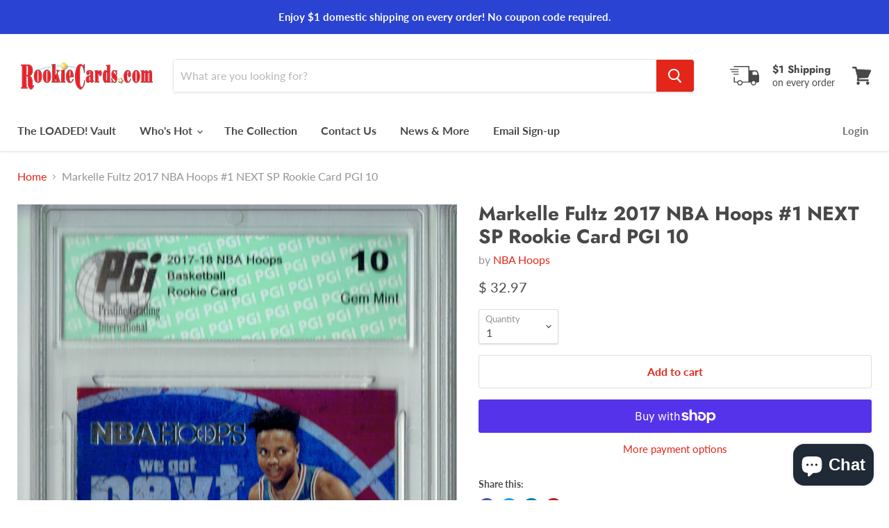

--- FILE ---
content_type: text/javascript
request_url: https://rookiecards.com/cdn/shop/t/10/assets/vendors-DynamicSearch-StaticHeader.bundle.js?v=128152872744048231181595075153
body_size: 13538
content:
(window.wpJsonpPaskit=window.wpJsonpPaskit||[]).push([["vendors-DynamicSearch-StaticHeader"],{"./node_modules/@pixelunion/events/dist/EventHandler.js":function(module,exports,__webpack_require__){"use strict";eval('\nexports.__esModule = true;\nvar EventHandler = /** @class */ (function () {\n    function EventHandler() {\n        this.events = [];\n    }\n    EventHandler.prototype.register = function (el, event, listener) {\n        if (!el || !event || !listener)\n            return null;\n        this.events.push({ el: el, event: event, listener: listener });\n        el.addEventListener(event, listener);\n        return { el: el, event: event, listener: listener };\n    };\n    EventHandler.prototype.unregister = function (_a) {\n        var el = _a.el, event = _a.event, listener = _a.listener;\n        if (!el || !event || !listener)\n            return null;\n        this.events = this.events.filter(function (e) { return el !== e.el\n            || event !== e.event || listener !== e.listener; });\n        el.removeEventListener(event, listener);\n        return { el: el, event: event, listener: listener };\n    };\n    EventHandler.prototype.unregisterAll = function () {\n        this.events.forEach(function (_a) {\n            var el = _a.el, event = _a.event, listener = _a.listener;\n            return el.removeEventListener(event, listener);\n        });\n        this.events = [];\n    };\n    return EventHandler;\n}());\nexports["default"] = EventHandler;\n//# sourceURL=[module]\n//# sourceMappingURL=[data-uri]\n//# sourceURL=webpack-internal:///./node_modules/@pixelunion/events/dist/EventHandler.js\n')},"./node_modules/eventemitter2/lib/eventemitter2.js":function(module,exports,__webpack_require__){eval("var __WEBPACK_AMD_DEFINE_RESULT__;/*!\r\n * EventEmitter2\r\n * https://github.com/hij1nx/EventEmitter2\r\n *\r\n * Copyright (c) 2013 hij1nx\r\n * Licensed under the MIT license.\r\n */\r\n;!function(undefined) {\r\n\r\n  var isArray = Array.isArray ? Array.isArray : function _isArray(obj) {\r\n    return Object.prototype.toString.call(obj) === \"[object Array]\";\r\n  };\r\n  var defaultMaxListeners = 10;\r\n\r\n  function init() {\r\n    this._events = {};\r\n    if (this._conf) {\r\n      configure.call(this, this._conf);\r\n    }\r\n  }\r\n\r\n  function configure(conf) {\r\n    if (conf) {\r\n      this._conf = conf;\r\n\r\n      conf.delimiter && (this.delimiter = conf.delimiter);\r\n      this._events.maxListeners = conf.maxListeners !== undefined ? conf.maxListeners : defaultMaxListeners;\r\n      conf.wildcard && (this.wildcard = conf.wildcard);\r\n      conf.newListener && (this.newListener = conf.newListener);\r\n      conf.verboseMemoryLeak && (this.verboseMemoryLeak = conf.verboseMemoryLeak);\r\n\r\n      if (this.wildcard) {\r\n        this.listenerTree = {};\r\n      }\r\n    } else {\r\n      this._events.maxListeners = defaultMaxListeners;\r\n    }\r\n  }\r\n\r\n  function logPossibleMemoryLeak(count, eventName) {\r\n    var errorMsg = '(node) warning: possible EventEmitter memory ' +\r\n        'leak detected. %d listeners added. ' +\r\n        'Use emitter.setMaxListeners() to increase limit.';\r\n\r\n    if(this.verboseMemoryLeak){\r\n      errorMsg += ' Event name: %s.';\r\n      console.error(errorMsg, count, eventName);\r\n    } else {\r\n      console.error(errorMsg, count);\r\n    }\r\n\r\n    if (console.trace){\r\n      console.trace();\r\n    }\r\n  }\r\n\r\n  function EventEmitter(conf) {\r\n    this._events = {};\r\n    this.newListener = false;\r\n    this.verboseMemoryLeak = false;\r\n    configure.call(this, conf);\r\n  }\r\n  EventEmitter.EventEmitter2 = EventEmitter; // backwards compatibility for exporting EventEmitter property\r\n\r\n  //\r\n  // Attention, function return type now is array, always !\r\n  // It has zero elements if no any matches found and one or more\r\n  // elements (leafs) if there are matches\r\n  //\r\n  function searchListenerTree(handlers, type, tree, i) {\r\n    if (!tree) {\r\n      return [];\r\n    }\r\n    var listeners=[], leaf, len, branch, xTree, xxTree, isolatedBranch, endReached,\r\n        typeLength = type.length, currentType = type[i], nextType = type[i+1];\r\n    if (i === typeLength && tree._listeners) {\r\n      //\r\n      // If at the end of the event(s) list and the tree has listeners\r\n      // invoke those listeners.\r\n      //\r\n      if (typeof tree._listeners === 'function') {\r\n        handlers && handlers.push(tree._listeners);\r\n        return [tree];\r\n      } else {\r\n        for (leaf = 0, len = tree._listeners.length; leaf < len; leaf++) {\r\n          handlers && handlers.push(tree._listeners[leaf]);\r\n        }\r\n        return [tree];\r\n      }\r\n    }\r\n\r\n    if ((currentType === '*' || currentType === '**') || tree[currentType]) {\r\n      //\r\n      // If the event emitted is '*' at this part\r\n      // or there is a concrete match at this patch\r\n      //\r\n      if (currentType === '*') {\r\n        for (branch in tree) {\r\n          if (branch !== '_listeners' && tree.hasOwnProperty(branch)) {\r\n            listeners = listeners.concat(searchListenerTree(handlers, type, tree[branch], i+1));\r\n          }\r\n        }\r\n        return listeners;\r\n      } else if(currentType === '**') {\r\n        endReached = (i+1 === typeLength || (i+2 === typeLength && nextType === '*'));\r\n        if(endReached && tree._listeners) {\r\n          // The next element has a _listeners, add it to the handlers.\r\n          listeners = listeners.concat(searchListenerTree(handlers, type, tree, typeLength));\r\n        }\r\n\r\n        for (branch in tree) {\r\n          if (branch !== '_listeners' && tree.hasOwnProperty(branch)) {\r\n            if(branch === '*' || branch === '**') {\r\n              if(tree[branch]._listeners && !endReached) {\r\n                listeners = listeners.concat(searchListenerTree(handlers, type, tree[branch], typeLength));\r\n              }\r\n              listeners = listeners.concat(searchListenerTree(handlers, type, tree[branch], i));\r\n            } else if(branch === nextType) {\r\n              listeners = listeners.concat(searchListenerTree(handlers, type, tree[branch], i+2));\r\n            } else {\r\n              // No match on this one, shift into the tree but not in the type array.\r\n              listeners = listeners.concat(searchListenerTree(handlers, type, tree[branch], i));\r\n            }\r\n          }\r\n        }\r\n        return listeners;\r\n      }\r\n\r\n      listeners = listeners.concat(searchListenerTree(handlers, type, tree[currentType], i+1));\r\n    }\r\n\r\n    xTree = tree['*'];\r\n    if (xTree) {\r\n      //\r\n      // If the listener tree will allow any match for this part,\r\n      // then recursively explore all branches of the tree\r\n      //\r\n      searchListenerTree(handlers, type, xTree, i+1);\r\n    }\r\n\r\n    xxTree = tree['**'];\r\n    if(xxTree) {\r\n      if(i < typeLength) {\r\n        if(xxTree._listeners) {\r\n          // If we have a listener on a '**', it will catch all, so add its handler.\r\n          searchListenerTree(handlers, type, xxTree, typeLength);\r\n        }\r\n\r\n        // Build arrays of matching next branches and others.\r\n        for(branch in xxTree) {\r\n          if(branch !== '_listeners' && xxTree.hasOwnProperty(branch)) {\r\n            if(branch === nextType) {\r\n              // We know the next element will match, so jump twice.\r\n              searchListenerTree(handlers, type, xxTree[branch], i+2);\r\n            } else if(branch === currentType) {\r\n              // Current node matches, move into the tree.\r\n              searchListenerTree(handlers, type, xxTree[branch], i+1);\r\n            } else {\r\n              isolatedBranch = {};\r\n              isolatedBranch[branch] = xxTree[branch];\r\n              searchListenerTree(handlers, type, { '**': isolatedBranch }, i+1);\r\n            }\r\n          }\r\n        }\r\n      } else if(xxTree._listeners) {\r\n        // We have reached the end and still on a '**'\r\n        searchListenerTree(handlers, type, xxTree, typeLength);\r\n      } else if(xxTree['*'] && xxTree['*']._listeners) {\r\n        searchListenerTree(handlers, type, xxTree['*'], typeLength);\r\n      }\r\n    }\r\n\r\n    return listeners;\r\n  }\r\n\r\n  function growListenerTree(type, listener) {\r\n\r\n    type = typeof type === 'string' ? type.split(this.delimiter) : type.slice();\r\n\r\n    //\r\n    // Looks for two consecutive '**', if so, don't add the event at all.\r\n    //\r\n    for(var i = 0, len = type.length; i+1 < len; i++) {\r\n      if(type[i] === '**' && type[i+1] === '**') {\r\n        return;\r\n      }\r\n    }\r\n\r\n    var tree = this.listenerTree;\r\n    var name = type.shift();\r\n\r\n    while (name !== undefined) {\r\n\r\n      if (!tree[name]) {\r\n        tree[name] = {};\r\n      }\r\n\r\n      tree = tree[name];\r\n\r\n      if (type.length === 0) {\r\n\r\n        if (!tree._listeners) {\r\n          tree._listeners = listener;\r\n        }\r\n        else {\r\n          if (typeof tree._listeners === 'function') {\r\n            tree._listeners = [tree._listeners];\r\n          }\r\n\r\n          tree._listeners.push(listener);\r\n\r\n          if (\r\n            !tree._listeners.warned &&\r\n            this._events.maxListeners > 0 &&\r\n            tree._listeners.length > this._events.maxListeners\r\n          ) {\r\n            tree._listeners.warned = true;\r\n            logPossibleMemoryLeak.call(this, tree._listeners.length, name);\r\n          }\r\n        }\r\n        return true;\r\n      }\r\n      name = type.shift();\r\n    }\r\n    return true;\r\n  }\r\n\r\n  // By default EventEmitters will print a warning if more than\r\n  // 10 listeners are added to it. This is a useful default which\r\n  // helps finding memory leaks.\r\n  //\r\n  // Obviously not all Emitters should be limited to 10. This function allows\r\n  // that to be increased. Set to zero for unlimited.\r\n\r\n  EventEmitter.prototype.delimiter = '.';\r\n\r\n  EventEmitter.prototype.setMaxListeners = function(n) {\r\n    if (n !== undefined) {\r\n      this._events || init.call(this);\r\n      this._events.maxListeners = n;\r\n      if (!this._conf) this._conf = {};\r\n      this._conf.maxListeners = n;\r\n    }\r\n  };\r\n\r\n  EventEmitter.prototype.event = '';\r\n\r\n  EventEmitter.prototype.once = function(event, fn) {\r\n    this.many(event, 1, fn);\r\n    return this;\r\n  };\r\n\r\n  EventEmitter.prototype.many = function(event, ttl, fn) {\r\n    var self = this;\r\n\r\n    if (typeof fn !== 'function') {\r\n      throw new Error('many only accepts instances of Function');\r\n    }\r\n\r\n    function listener() {\r\n      if (--ttl === 0) {\r\n        self.off(event, listener);\r\n      }\r\n      return fn.apply(this, arguments);\r\n    }\r\n\r\n    listener._origin = fn;\r\n\r\n    this.on(event, listener);\r\n\r\n    return self;\r\n  };\r\n\r\n  EventEmitter.prototype.emit = function() {\r\n\r\n    this._events || init.call(this);\r\n\r\n    var type = arguments[0];\r\n\r\n    if (type === 'newListener' && !this.newListener) {\r\n      if (!this._events.newListener) {\r\n        return false;\r\n      }\r\n    }\r\n\r\n    var al = arguments.length;\r\n    var args,l,i,j;\r\n    var handler;\r\n\r\n    if (this._all && this._all.length) {\r\n      handler = this._all.slice();\r\n      if (al > 3) {\r\n        args = new Array(al);\r\n        for (j = 0; j < al; j++) args[j] = arguments[j];\r\n      }\r\n\r\n      for (i = 0, l = handler.length; i < l; i++) {\r\n        this.event = type;\r\n        switch (al) {\r\n        case 1:\r\n          handler[i].call(this, type);\r\n          break;\r\n        case 2:\r\n          handler[i].call(this, type, arguments[1]);\r\n          break;\r\n        case 3:\r\n          handler[i].call(this, type, arguments[1], arguments[2]);\r\n          break;\r\n        default:\r\n          handler[i].apply(this, args);\r\n        }\r\n      }\r\n    }\r\n\r\n    if (this.wildcard) {\r\n      handler = [];\r\n      var ns = typeof type === 'string' ? type.split(this.delimiter) : type.slice();\r\n      searchListenerTree.call(this, handler, ns, this.listenerTree, 0);\r\n    } else {\r\n      handler = this._events[type];\r\n      if (typeof handler === 'function') {\r\n        this.event = type;\r\n        switch (al) {\r\n        case 1:\r\n          handler.call(this);\r\n          break;\r\n        case 2:\r\n          handler.call(this, arguments[1]);\r\n          break;\r\n        case 3:\r\n          handler.call(this, arguments[1], arguments[2]);\r\n          break;\r\n        default:\r\n          args = new Array(al - 1);\r\n          for (j = 1; j < al; j++) args[j - 1] = arguments[j];\r\n          handler.apply(this, args);\r\n        }\r\n        return true;\r\n      } else if (handler) {\r\n        // need to make copy of handlers because list can change in the middle\r\n        // of emit call\r\n        handler = handler.slice();\r\n      }\r\n    }\r\n\r\n    if (handler && handler.length) {\r\n      if (al > 3) {\r\n        args = new Array(al - 1);\r\n        for (j = 1; j < al; j++) args[j - 1] = arguments[j];\r\n      }\r\n      for (i = 0, l = handler.length; i < l; i++) {\r\n        this.event = type;\r\n        switch (al) {\r\n        case 1:\r\n          handler[i].call(this);\r\n          break;\r\n        case 2:\r\n          handler[i].call(this, arguments[1]);\r\n          break;\r\n        case 3:\r\n          handler[i].call(this, arguments[1], arguments[2]);\r\n          break;\r\n        default:\r\n          handler[i].apply(this, args);\r\n        }\r\n      }\r\n      return true;\r\n    } else if (!this._all && type === 'error') {\r\n      if (arguments[1] instanceof Error) {\r\n        throw arguments[1]; // Unhandled 'error' event\r\n      } else {\r\n        throw new Error(\"Uncaught, unspecified 'error' event.\");\r\n      }\r\n      return false;\r\n    }\r\n\r\n    return !!this._all;\r\n  };\r\n\r\n  EventEmitter.prototype.emitAsync = function() {\r\n\r\n    this._events || init.call(this);\r\n\r\n    var type = arguments[0];\r\n\r\n    if (type === 'newListener' && !this.newListener) {\r\n        if (!this._events.newListener) { return Promise.resolve([false]); }\r\n    }\r\n\r\n    var promises= [];\r\n\r\n    var al = arguments.length;\r\n    var args,l,i,j;\r\n    var handler;\r\n\r\n    if (this._all) {\r\n      if (al > 3) {\r\n        args = new Array(al);\r\n        for (j = 1; j < al; j++) args[j] = arguments[j];\r\n      }\r\n      for (i = 0, l = this._all.length; i < l; i++) {\r\n        this.event = type;\r\n        switch (al) {\r\n        case 1:\r\n          promises.push(this._all[i].call(this, type));\r\n          break;\r\n        case 2:\r\n          promises.push(this._all[i].call(this, type, arguments[1]));\r\n          break;\r\n        case 3:\r\n          promises.push(this._all[i].call(this, type, arguments[1], arguments[2]));\r\n          break;\r\n        default:\r\n          promises.push(this._all[i].apply(this, args));\r\n        }\r\n      }\r\n    }\r\n\r\n    if (this.wildcard) {\r\n      handler = [];\r\n      var ns = typeof type === 'string' ? type.split(this.delimiter) : type.slice();\r\n      searchListenerTree.call(this, handler, ns, this.listenerTree, 0);\r\n    } else {\r\n      handler = this._events[type];\r\n    }\r\n\r\n    if (typeof handler === 'function') {\r\n      this.event = type;\r\n      switch (al) {\r\n      case 1:\r\n        promises.push(handler.call(this));\r\n        break;\r\n      case 2:\r\n        promises.push(handler.call(this, arguments[1]));\r\n        break;\r\n      case 3:\r\n        promises.push(handler.call(this, arguments[1], arguments[2]));\r\n        break;\r\n      default:\r\n        args = new Array(al - 1);\r\n        for (j = 1; j < al; j++) args[j - 1] = arguments[j];\r\n        promises.push(handler.apply(this, args));\r\n      }\r\n    } else if (handler && handler.length) {\r\n      handler = handler.slice();\r\n      if (al > 3) {\r\n        args = new Array(al - 1);\r\n        for (j = 1; j < al; j++) args[j - 1] = arguments[j];\r\n      }\r\n      for (i = 0, l = handler.length; i < l; i++) {\r\n        this.event = type;\r\n        switch (al) {\r\n        case 1:\r\n          promises.push(handler[i].call(this));\r\n          break;\r\n        case 2:\r\n          promises.push(handler[i].call(this, arguments[1]));\r\n          break;\r\n        case 3:\r\n          promises.push(handler[i].call(this, arguments[1], arguments[2]));\r\n          break;\r\n        default:\r\n          promises.push(handler[i].apply(this, args));\r\n        }\r\n      }\r\n    } else if (!this._all && type === 'error') {\r\n      if (arguments[1] instanceof Error) {\r\n        return Promise.reject(arguments[1]); // Unhandled 'error' event\r\n      } else {\r\n        return Promise.reject(\"Uncaught, unspecified 'error' event.\");\r\n      }\r\n    }\r\n\r\n    return Promise.all(promises);\r\n  };\r\n\r\n  EventEmitter.prototype.on = function(type, listener) {\r\n    if (typeof type === 'function') {\r\n      this.onAny(type);\r\n      return this;\r\n    }\r\n\r\n    if (typeof listener !== 'function') {\r\n      throw new Error('on only accepts instances of Function');\r\n    }\r\n    this._events || init.call(this);\r\n\r\n    // To avoid recursion in the case that type == \"newListeners\"! Before\r\n    // adding it to the listeners, first emit \"newListeners\".\r\n    this.emit('newListener', type, listener);\r\n\r\n    if (this.wildcard) {\r\n      growListenerTree.call(this, type, listener);\r\n      return this;\r\n    }\r\n\r\n    if (!this._events[type]) {\r\n      // Optimize the case of one listener. Don't need the extra array object.\r\n      this._events[type] = listener;\r\n    }\r\n    else {\r\n      if (typeof this._events[type] === 'function') {\r\n        // Change to array.\r\n        this._events[type] = [this._events[type]];\r\n      }\r\n\r\n      // If we've already got an array, just append.\r\n      this._events[type].push(listener);\r\n\r\n      // Check for listener leak\r\n      if (\r\n        !this._events[type].warned &&\r\n        this._events.maxListeners > 0 &&\r\n        this._events[type].length > this._events.maxListeners\r\n      ) {\r\n        this._events[type].warned = true;\r\n        logPossibleMemoryLeak.call(this, this._events[type].length, type);\r\n      }\r\n    }\r\n\r\n    return this;\r\n  };\r\n\r\n  EventEmitter.prototype.onAny = function(fn) {\r\n    if (typeof fn !== 'function') {\r\n      throw new Error('onAny only accepts instances of Function');\r\n    }\r\n\r\n    if (!this._all) {\r\n      this._all = [];\r\n    }\r\n\r\n    // Add the function to the event listener collection.\r\n    this._all.push(fn);\r\n    return this;\r\n  };\r\n\r\n  EventEmitter.prototype.addListener = EventEmitter.prototype.on;\r\n\r\n  EventEmitter.prototype.off = function(type, listener) {\r\n    if (typeof listener !== 'function') {\r\n      throw new Error('removeListener only takes instances of Function');\r\n    }\r\n\r\n    var handlers,leafs=[];\r\n\r\n    if(this.wildcard) {\r\n      var ns = typeof type === 'string' ? type.split(this.delimiter) : type.slice();\r\n      leafs = searchListenerTree.call(this, null, ns, this.listenerTree, 0);\r\n    }\r\n    else {\r\n      // does not use listeners(), so no side effect of creating _events[type]\r\n      if (!this._events[type]) return this;\r\n      handlers = this._events[type];\r\n      leafs.push({_listeners:handlers});\r\n    }\r\n\r\n    for (var iLeaf=0; iLeaf<leafs.length; iLeaf++) {\r\n      var leaf = leafs[iLeaf];\r\n      handlers = leaf._listeners;\r\n      if (isArray(handlers)) {\r\n\r\n        var position = -1;\r\n\r\n        for (var i = 0, length = handlers.length; i < length; i++) {\r\n          if (handlers[i] === listener ||\r\n            (handlers[i].listener && handlers[i].listener === listener) ||\r\n            (handlers[i]._origin && handlers[i]._origin === listener)) {\r\n            position = i;\r\n            break;\r\n          }\r\n        }\r\n\r\n        if (position < 0) {\r\n          continue;\r\n        }\r\n\r\n        if(this.wildcard) {\r\n          leaf._listeners.splice(position, 1);\r\n        }\r\n        else {\r\n          this._events[type].splice(position, 1);\r\n        }\r\n\r\n        if (handlers.length === 0) {\r\n          if(this.wildcard) {\r\n            delete leaf._listeners;\r\n          }\r\n          else {\r\n            delete this._events[type];\r\n          }\r\n        }\r\n\r\n        this.emit(\"removeListener\", type, listener);\r\n\r\n        return this;\r\n      }\r\n      else if (handlers === listener ||\r\n        (handlers.listener && handlers.listener === listener) ||\r\n        (handlers._origin && handlers._origin === listener)) {\r\n        if(this.wildcard) {\r\n          delete leaf._listeners;\r\n        }\r\n        else {\r\n          delete this._events[type];\r\n        }\r\n\r\n        this.emit(\"removeListener\", type, listener);\r\n      }\r\n    }\r\n\r\n    function recursivelyGarbageCollect(root) {\r\n      if (root === undefined) {\r\n        return;\r\n      }\r\n      var keys = Object.keys(root);\r\n      for (var i in keys) {\r\n        var key = keys[i];\r\n        var obj = root[key];\r\n        if ((obj instanceof Function) || (typeof obj !== \"object\") || (obj === null))\r\n          continue;\r\n        if (Object.keys(obj).length > 0) {\r\n          recursivelyGarbageCollect(root[key]);\r\n        }\r\n        if (Object.keys(obj).length === 0) {\r\n          delete root[key];\r\n        }\r\n      }\r\n    }\r\n    recursivelyGarbageCollect(this.listenerTree);\r\n\r\n    return this;\r\n  };\r\n\r\n  EventEmitter.prototype.offAny = function(fn) {\r\n    var i = 0, l = 0, fns;\r\n    if (fn && this._all && this._all.length > 0) {\r\n      fns = this._all;\r\n      for(i = 0, l = fns.length; i < l; i++) {\r\n        if(fn === fns[i]) {\r\n          fns.splice(i, 1);\r\n          this.emit(\"removeListenerAny\", fn);\r\n          return this;\r\n        }\r\n      }\r\n    } else {\r\n      fns = this._all;\r\n      for(i = 0, l = fns.length; i < l; i++)\r\n        this.emit(\"removeListenerAny\", fns[i]);\r\n      this._all = [];\r\n    }\r\n    return this;\r\n  };\r\n\r\n  EventEmitter.prototype.removeListener = EventEmitter.prototype.off;\r\n\r\n  EventEmitter.prototype.removeAllListeners = function(type) {\r\n    if (arguments.length === 0) {\r\n      !this._events || init.call(this);\r\n      return this;\r\n    }\r\n\r\n    if (this.wildcard) {\r\n      var ns = typeof type === 'string' ? type.split(this.delimiter) : type.slice();\r\n      var leafs = searchListenerTree.call(this, null, ns, this.listenerTree, 0);\r\n\r\n      for (var iLeaf=0; iLeaf<leafs.length; iLeaf++) {\r\n        var leaf = leafs[iLeaf];\r\n        leaf._listeners = null;\r\n      }\r\n    }\r\n    else if (this._events) {\r\n      this._events[type] = null;\r\n    }\r\n    return this;\r\n  };\r\n\r\n  EventEmitter.prototype.listeners = function(type) {\r\n    if (this.wildcard) {\r\n      var handlers = [];\r\n      var ns = typeof type === 'string' ? type.split(this.delimiter) : type.slice();\r\n      searchListenerTree.call(this, handlers, ns, this.listenerTree, 0);\r\n      return handlers;\r\n    }\r\n\r\n    this._events || init.call(this);\r\n\r\n    if (!this._events[type]) this._events[type] = [];\r\n    if (!isArray(this._events[type])) {\r\n      this._events[type] = [this._events[type]];\r\n    }\r\n    return this._events[type];\r\n  };\r\n\r\n  EventEmitter.prototype.listenerCount = function(type) {\r\n    return this.listeners(type).length;\r\n  };\r\n\r\n  EventEmitter.prototype.listenersAny = function() {\r\n\r\n    if(this._all) {\r\n      return this._all;\r\n    }\r\n    else {\r\n      return [];\r\n    }\r\n\r\n  };\r\n\r\n  if (true) {\r\n     // AMD. Register as an anonymous module.\r\n    !(__WEBPACK_AMD_DEFINE_RESULT__ = (function() {\r\n      return EventEmitter;\r\n    }).call(exports, __webpack_require__, exports, module),\n				__WEBPACK_AMD_DEFINE_RESULT__ !== undefined && (module.exports = __WEBPACK_AMD_DEFINE_RESULT__));\r\n  } else {}\r\n}();\r\n//# sourceURL=[module]\n//# sourceMappingURL=[data-uri]\n//# sourceURL=webpack-internal:///./node_modules/eventemitter2/lib/eventemitter2.js\n")},"./node_modules/just-debounce/index.js":function(module,exports){eval("module.exports = debounce\n\nfunction debounce (fn, delay, at_start, guarantee) {\n  var timeout\n  var args\n  var self\n\n  return function debounced () {\n    self = this\n    args = Array.prototype.slice.call(arguments)\n\n    if (timeout && (at_start || guarantee)) {\n      return\n    } else if (!at_start) {\n      clear()\n\n      timeout = setTimeout(run, delay)\n      return timeout\n    }\n\n    timeout = setTimeout(clear, delay)\n    fn.apply(self, args)\n\n    function run () {\n      clear()\n      fn.apply(self, args)\n    }\n\n    function clear () {\n      clearTimeout(timeout)\n      timeout = null\n    }\n  }\n}\n//# sourceURL=[module]\n//# sourceMappingURL=[data-uri]\n//# sourceURL=webpack-internal:///./node_modules/just-debounce/index.js\n")}}]);
//# sourceMappingURL=/cdn/shop/t/10/assets/vendors-DynamicSearch-StaticHeader.bundle.js.map?v=128152872744048231181595075153


--- FILE ---
content_type: text/javascript
request_url: https://rookiecards.com/cdn/shop/t/10/assets/vendors-DynamicFeaturedCollection-StaticCollection-StaticPassword-StaticProductRecommendations-StaticSearch.bundle.js?v=102365107449064840911595075152
body_size: 8559
content:
(window.wpJsonpPaskit=window.wpJsonpPaskit||[]).push([["vendors-DynamicFeaturedCollection-StaticCollection-StaticPassword-StaticProductRecommendations-StaticSearch"],{"./node_modules/just-debounce/index.js":function(module,exports){eval("module.exports = debounce\n\nfunction debounce (fn, delay, at_start, guarantee) {\n  var timeout\n  var args\n  var self\n\n  return function debounced () {\n    self = this\n    args = Array.prototype.slice.call(arguments)\n\n    if (timeout && (at_start || guarantee)) {\n      return\n    } else if (!at_start) {\n      clear()\n\n      timeout = setTimeout(run, delay)\n      return timeout\n    }\n\n    timeout = setTimeout(clear, delay)\n    fn.apply(self, args)\n\n    function run () {\n      clear()\n      fn.apply(self, args)\n    }\n\n    function clear () {\n      clearTimeout(timeout)\n      timeout = null\n    }\n  }\n}\n//# sourceURL=[module]\n//# sourceMappingURL=[data-uri]\n//# sourceURL=webpack-internal:///./node_modules/just-debounce/index.js\n")},"./node_modules/vanilla-modal/dist/index.js":function(module,exports,__webpack_require__){eval("var __WEBPACK_AMD_DEFINE_FACTORY__, __WEBPACK_AMD_DEFINE_ARRAY__, __WEBPACK_AMD_DEFINE_RESULT__;(function (global, factory) {\n  if (true) {\n    !(__WEBPACK_AMD_DEFINE_ARRAY__ = [exports], __WEBPACK_AMD_DEFINE_FACTORY__ = (factory),\n				__WEBPACK_AMD_DEFINE_RESULT__ = (typeof __WEBPACK_AMD_DEFINE_FACTORY__ === 'function' ?\n				(__WEBPACK_AMD_DEFINE_FACTORY__.apply(exports, __WEBPACK_AMD_DEFINE_ARRAY__)) : __WEBPACK_AMD_DEFINE_FACTORY__),\n				__WEBPACK_AMD_DEFINE_RESULT__ !== undefined && (module.exports = __WEBPACK_AMD_DEFINE_RESULT__));\n  } else { var mod; }\n})(this, function (exports) {\n  'use strict';\n\n  Object.defineProperty(exports, \"__esModule\", {\n    value: true\n  });\n\n  function _classCallCheck(instance, Constructor) {\n    if (!(instance instanceof Constructor)) {\n      throw new TypeError(\"Cannot call a class as a function\");\n    }\n  }\n\n  var _createClass = function () {\n    function defineProperties(target, props) {\n      for (var i = 0; i < props.length; i++) {\n        var descriptor = props[i];\n        descriptor.enumerable = descriptor.enumerable || false;\n        descriptor.configurable = true;\n        if (\"value\" in descriptor) descriptor.writable = true;\n        Object.defineProperty(target, descriptor.key, descriptor);\n      }\n    }\n\n    return function (Constructor, protoProps, staticProps) {\n      if (protoProps) defineProperties(Constructor.prototype, protoProps);\n      if (staticProps) defineProperties(Constructor, staticProps);\n      return Constructor;\n    };\n  }();\n\n  var _extends = Object.assign || function (target) {\n    for (var i = 1; i < arguments.length; i++) {\n      var source = arguments[i];\n\n      for (var key in source) {\n        if (Object.prototype.hasOwnProperty.call(source, key)) {\n          target[key] = source[key];\n        }\n      }\n    }\n\n    return target;\n  };\n\n  var defaults = {\n    modal: '.modal',\n    modalInner: '.modal-inner',\n    modalContent: '.modal-content',\n    open: '[data-modal-open]',\n    close: '[data-modal-close]',\n    page: 'body',\n    class: 'modal-visible',\n    loadClass: 'vanilla-modal',\n    clickOutside: true,\n    closeKeys: [27],\n    transitions: true,\n    transitionEnd: null,\n    onBeforeOpen: null,\n    onBeforeClose: null,\n    onOpen: null,\n    onClose: null\n  };\n\n  function throwError(message) {\n    // eslint-disable-next-line no-console\n    console.error('VanillaModal: ' + message);\n  }\n\n  function find(arr, callback) {\n    return function (key) {\n      var filteredArray = arr.filter(callback);\n      return filteredArray[0] ? filteredArray[0][key] : undefined;\n    };\n  }\n\n  function transitionEndVendorSniff() {\n    var el = document.createElement('div');\n    var transitions = [{ key: 'transition', value: 'transitionend' }, { key: 'OTransition', value: 'otransitionend' }, { key: 'MozTransition', value: 'transitionend' }, { key: 'WebkitTransition', value: 'webkitTransitionEnd' }];\n    return find(transitions, function (_ref) {\n      var key = _ref.key;\n      return typeof el.style[key] !== 'undefined';\n    })('value');\n  }\n\n  function isPopulatedArray(arr) {\n    return Object.prototype.toString.call(arr) === '[object Array]' && arr.length;\n  }\n\n  function getNode(selector, parent) {\n    var targetNode = parent || document;\n    var node = targetNode.querySelector(selector);\n    if (!node) {\n      throwError(selector + ' not found in document.');\n    }\n    return node;\n  }\n\n  function addClass(el, className) {\n    if (!(el instanceof HTMLElement)) {\n      throwError('Not a valid HTML element.');\n    }\n    el.setAttribute('class', el.className.split(' ').filter(function (cn) {\n      return cn !== className;\n    }).concat(className).join(' '));\n  }\n\n  function removeClass(el, className) {\n    if (!(el instanceof HTMLElement)) {\n      throwError('Not a valid HTML element.');\n    }\n    el.setAttribute('class', el.className.split(' ').filter(function (cn) {\n      return cn !== className;\n    }).join(' '));\n  }\n\n  function getElementContext(e) {\n    if (e && typeof e.hash === 'string') {\n      return document.querySelector(e.hash);\n    } else if (typeof e === 'string') {\n      return document.querySelector(e);\n    }\n    throwError('No selector supplied to open()');\n    return null;\n  }\n\n  function applyUserSettings(settings) {\n    return _extends({}, defaults, settings, {\n      transitionEnd: transitionEndVendorSniff()\n    });\n  }\n\n  function matches(e, selector) {\n    var allMatches = (e.target.document || e.target.ownerDocument).querySelectorAll(selector);\n    for (var i = 0; i < allMatches.length; i += 1) {\n      var node = e.target;\n      while (node && node !== document.body) {\n        if (node === allMatches[i]) {\n          return node;\n        }\n        node = node.parentNode;\n      }\n    }\n    return null;\n  }\n\n  var VanillaModal = function () {\n    function VanillaModal(settings) {\n      _classCallCheck(this, VanillaModal);\n\n      this.isOpen = false;\n      this.current = null;\n      this.isListening = false;\n\n      this.settings = applyUserSettings(settings);\n      this.dom = this.getDomNodes();\n\n      this.open = this.open.bind(this);\n      this.close = this.close.bind(this);\n      this.closeKeyHandler = this.closeKeyHandler.bind(this);\n      this.outsideClickHandler = this.outsideClickHandler.bind(this);\n      this.delegateOpen = this.delegateOpen.bind(this);\n      this.delegateClose = this.delegateClose.bind(this);\n      this.listen = this.listen.bind(this);\n      this.destroy = this.destroy.bind(this);\n\n      this.addLoadedCssClass();\n      this.listen();\n    }\n\n    _createClass(VanillaModal, [{\n      key: 'getDomNodes',\n      value: function getDomNodes() {\n        var _settings = this.settings,\n            modal = _settings.modal,\n            page = _settings.page,\n            modalInner = _settings.modalInner,\n            modalContent = _settings.modalContent;\n\n        return {\n          modal: getNode(modal),\n          page: getNode(page),\n          modalInner: getNode(modalInner, getNode(modal)),\n          modalContent: getNode(modalContent, getNode(modal))\n        };\n      }\n    }, {\n      key: 'addLoadedCssClass',\n      value: function addLoadedCssClass() {\n        addClass(this.dom.page, this.settings.loadClass);\n      }\n    }, {\n      key: 'setOpenId',\n      value: function setOpenId(id) {\n        var page = this.dom.page;\n\n        page.setAttribute('data-current-modal', id || 'anonymous');\n      }\n    }, {\n      key: 'removeOpenId',\n      value: function removeOpenId() {\n        var page = this.dom.page;\n\n        page.removeAttribute('data-current-modal');\n      }\n    }, {\n      key: 'open',\n      value: function open(allMatches, e) {\n        var page = this.dom.page;\n        var _settings2 = this.settings,\n            onBeforeOpen = _settings2.onBeforeOpen,\n            onOpen = _settings2.onOpen;\n\n        if (!(this.current instanceof HTMLElement === false)) {\n          throwError('VanillaModal target must exist on page.');\n          return;\n        }\n        this.releaseNode(this.current);\n        this.current = getElementContext(allMatches);\n        if (typeof onBeforeOpen === 'function') {\n          onBeforeOpen.call(this, e);\n        }\n        this.captureNode(this.current);\n        addClass(page, this.settings.class);\n        this.setOpenId(this.current.id);\n        this.isOpen = true;\n        if (typeof onOpen === 'function') {\n          onOpen.call(this, e);\n        }\n      }\n    }, {\n      key: 'detectTransition',\n      value: function detectTransition() {\n        var modal = this.dom.modal;\n\n        var css = window.getComputedStyle(modal, null);\n        return Boolean(['transitionDuration', 'oTransitionDuration', 'MozTransitionDuration', 'webkitTransitionDuration'].filter(function (i) {\n          return typeof css[i] === 'string' && parseFloat(css[i]) > 0;\n        }).length);\n      }\n    }, {\n      key: 'close',\n      value: function close(e) {\n        var _settings3 = this.settings,\n            transitions = _settings3.transitions,\n            transitionEnd = _settings3.transitionEnd,\n            onBeforeClose = _settings3.onBeforeClose;\n\n        var hasTransition = this.detectTransition();\n        if (this.isOpen) {\n          this.isOpen = false;\n          if (typeof onBeforeClose === 'function') {\n            onBeforeClose.call(this, e);\n          }\n          removeClass(this.dom.page, this.settings.class);\n          if (transitions && transitionEnd && hasTransition) {\n            this.closeModalWithTransition(e);\n          } else {\n            this.closeModal(e);\n          }\n        }\n      }\n    }, {\n      key: 'closeModal',\n      value: function closeModal(e) {\n        var onClose = this.settings.onClose;\n\n        this.removeOpenId(this.dom.page);\n        this.releaseNode(this.current);\n        this.isOpen = false;\n        this.current = null;\n        if (typeof onClose === 'function') {\n          onClose.call(this, e);\n        }\n      }\n    }, {\n      key: 'closeModalWithTransition',\n      value: function closeModalWithTransition(e) {\n        var _this = this;\n\n        var modal = this.dom.modal;\n        var transitionEnd = this.settings.transitionEnd;\n\n        var closeTransitionHandler = function closeTransitionHandler() {\n          modal.removeEventListener(transitionEnd, closeTransitionHandler);\n          _this.closeModal(e);\n        };\n        modal.addEventListener(transitionEnd, closeTransitionHandler);\n      }\n    }, {\n      key: 'captureNode',\n      value: function captureNode(node) {\n        var modalContent = this.dom.modalContent;\n\n        while (node.childNodes.length) {\n          modalContent.appendChild(node.childNodes[0]);\n        }\n      }\n    }, {\n      key: 'releaseNode',\n      value: function releaseNode(node) {\n        var modalContent = this.dom.modalContent;\n\n        while (modalContent.childNodes.length) {\n          node.appendChild(modalContent.childNodes[0]);\n        }\n      }\n    }, {\n      key: 'closeKeyHandler',\n      value: function closeKeyHandler(e) {\n        var closeKeys = this.settings.closeKeys;\n\n        if (isPopulatedArray(closeKeys) && closeKeys.indexOf(e.which) > -1 && this.isOpen === true) {\n          e.preventDefault();\n          this.close(e);\n        }\n      }\n    }, {\n      key: 'outsideClickHandler',\n      value: function outsideClickHandler(e) {\n        var clickOutside = this.settings.clickOutside;\n        var modalInner = this.dom.modalInner;\n\n        if (clickOutside) {\n          var node = e.target;\n          while (node && node !== document.body) {\n            if (node === modalInner) {\n              return;\n            }\n            node = node.parentNode;\n          }\n          this.close(e);\n        }\n      }\n    }, {\n      key: 'delegateOpen',\n      value: function delegateOpen(e) {\n        var open = this.settings.open;\n\n        var matchedNode = matches(e, open);\n        if (matchedNode) {\n          e.preventDefault();\n          this.open(matchedNode, e);\n        }\n      }\n    }, {\n      key: 'delegateClose',\n      value: function delegateClose(e) {\n        var close = this.settings.close;\n\n        if (matches(e, close)) {\n          e.preventDefault();\n          this.close(e);\n        }\n      }\n    }, {\n      key: 'listen',\n      value: function listen() {\n        var modal = this.dom.modal;\n\n        if (!this.isListening) {\n          modal.addEventListener('click', this.outsideClickHandler, false);\n          document.addEventListener('keydown', this.closeKeyHandler, false);\n          document.addEventListener('click', this.delegateOpen, false);\n          document.addEventListener('click', this.delegateClose, false);\n          this.isListening = true;\n        } else {\n          throwError('Event listeners already applied.');\n        }\n      }\n    }, {\n      key: 'destroy',\n      value: function destroy() {\n        var modal = this.dom.modal;\n\n        if (this.isListening) {\n          this.close();\n          modal.removeEventListener('click', this.outsideClickHandler);\n          document.removeEventListener('keydown', this.closeKeyHandler);\n          document.removeEventListener('click', this.delegateOpen);\n          document.removeEventListener('click', this.delegateClose);\n          this.isListening = false;\n        } else {\n          throwError('Event listeners already removed.');\n        }\n      }\n    }]);\n\n    return VanillaModal;\n  }();\n\n  exports.default = VanillaModal;\n});\n//# sourceURL=[module]\n//# sourceMappingURL=[data-uri]\n//# sourceURL=webpack-internal:///./node_modules/vanilla-modal/dist/index.js\n")}}]);
//# sourceMappingURL=/cdn/shop/t/10/assets/vendors-DynamicFeaturedCollection-StaticCollection-StaticPassword-StaticProductRecommendations-StaticSearch.bundle.js.map?v=102365107449064840911595075152


--- FILE ---
content_type: text/javascript
request_url: https://rookiecards.com/cdn/shop/t/10/assets/StaticHeader.bundle.js?v=98634823452917626761595075146
body_size: 34966
content:
(window.wpJsonpPaskit=window.wpJsonpPaskit||[]).push([["StaticHeader"],{"./source/scripts/Accordion.js":function(module,__webpack_exports__,__webpack_require__){"use strict";eval('__webpack_require__.r(__webpack_exports__);\n/* harmony export (binding) */ __webpack_require__.d(__webpack_exports__, "default", function() { return Accordion; });\n/* harmony import */ var _pixelunion_animations__WEBPACK_IMPORTED_MODULE_0__ = __webpack_require__(/*! @pixelunion/animations */ "./node_modules/@pixelunion/animations/dist/animations.es.js");\nfunction ownKeys(object, enumerableOnly) { var keys = Object.keys(object); if (Object.getOwnPropertySymbols) { var symbols = Object.getOwnPropertySymbols(object); if (enumerableOnly) symbols = symbols.filter(function (sym) { return Object.getOwnPropertyDescriptor(object, sym).enumerable; }); keys.push.apply(keys, symbols); } return keys; }\n\nfunction _objectSpread(target) { for (var i = 1; i < arguments.length; i++) { var source = arguments[i] != null ? arguments[i] : {}; if (i % 2) { ownKeys(Object(source), true).forEach(function (key) { _defineProperty(target, key, source[key]); }); } else if (Object.getOwnPropertyDescriptors) { Object.defineProperties(target, Object.getOwnPropertyDescriptors(source)); } else { ownKeys(Object(source)).forEach(function (key) { Object.defineProperty(target, key, Object.getOwnPropertyDescriptor(source, key)); }); } } return target; }\n\nfunction _defineProperty(obj, key, value) { if (key in obj) { Object.defineProperty(obj, key, { value: value, enumerable: true, configurable: true, writable: true }); } else { obj[key] = value; } return obj; }\n\nfunction _classCallCheck(instance, Constructor) { if (!(instance instanceof Constructor)) { throw new TypeError("Cannot call a class as a function"); } }\n\nfunction _defineProperties(target, props) { for (var i = 0; i < props.length; i++) { var descriptor = props[i]; descriptor.enumerable = descriptor.enumerable || false; descriptor.configurable = true; if ("value" in descriptor) descriptor.writable = true; Object.defineProperty(target, descriptor.key, descriptor); } }\n\nfunction _createClass(Constructor, protoProps, staticProps) { if (protoProps) _defineProperties(Constructor.prototype, protoProps); if (staticProps) _defineProperties(Constructor, staticProps); return Constructor; }\n\n\n\nvar makeBlock = function makeBlock(el) {\n  return {\n    animation: Object(_pixelunion_animations__WEBPACK_IMPORTED_MODULE_0__["transition"])({\n      el: el,\n      state: \'open\',\n      stateAttribute: \'data-accordion-state\',\n      stateChangeAttribute: \'data-accordion-animation\'\n    }),\n    isOpen: true\n  };\n};\n\nvar setOpenHeight = function setOpenHeight(el) {\n  el.style.setProperty(\'--menu-open-height\', "".concat(el.scrollHeight, "px"));\n};\n\nvar Accordion = /*#__PURE__*/function () {\n  function Accordion(el) {\n    var options = arguments.length > 1 && arguments[1] !== undefined ? arguments[1] : {};\n\n    _classCallCheck(this, Accordion);\n\n    this.el = el;\n    this.options = _objectSpread({\n      content: \'[data-accordion-content]\',\n      animate: true,\n      onStart: function onStart() {}\n    }, options);\n    this.blocks = new Map();\n  }\n\n  _createClass(Accordion, [{\n    key: "closeAll",\n    value: function closeAll() {\n      var _this = this;\n\n      var options = arguments.length > 0 && arguments[0] !== undefined ? arguments[0] : {};\n      this.el.querySelectorAll(this.options.content).forEach(function (block) {\n        return _this.close(block, options);\n      });\n    }\n  }, {\n    key: "openAll",\n    value: function openAll() {\n      var _this2 = this;\n\n      var options = arguments.length > 0 && arguments[0] !== undefined ? arguments[0] : {};\n      this.el.querySelectorAll(this.options.content).forEach(function (block) {\n        return _this2.open(block, options);\n      });\n    }\n  }, {\n    key: "open",\n    value: function open(el) {\n      var options = arguments.length > 1 && arguments[1] !== undefined ? arguments[1] : {};\n\n      this._open(el, options);\n    }\n  }, {\n    key: "close",\n    value: function close(el) {\n      var options = arguments.length > 1 && arguments[1] !== undefined ? arguments[1] : {};\n\n      this._close(el, options);\n    }\n  }, {\n    key: "toggle",\n    value: function toggle(el) {\n      var options = arguments.length > 1 && arguments[1] !== undefined ? arguments[1] : {};\n\n      var _this$_getBlock = this._getBlock(el),\n          isOpen = _this$_getBlock.isOpen;\n\n      if (isOpen) {\n        this._close(el, options);\n      } else {\n        this._open(el, options);\n      }\n    }\n  }, {\n    key: "unload",\n    value: function unload() {\n      this.blocks.forEach(function (_ref) {\n        var animation = _ref.animation;\n        return animation.unload();\n      });\n    }\n  }, {\n    key: "_getBlock",\n    value: function _getBlock(el) {\n      var block = el.matches(this.options.content) ? el : el.querySelector(this.options.content);\n\n      if (!this.blocks.has(block)) {\n        this.blocks.set(block, makeBlock(block));\n      }\n\n      return this.blocks.get(block);\n    }\n  }, {\n    key: "_open",\n    value: function _open(el, _ref2) {\n      var _ref2$onComplete = _ref2.onComplete,\n          onComplete = _ref2$onComplete === void 0 ? function () {} : _ref2$onComplete,\n          _ref2$force = _ref2.force,\n          force = _ref2$force === void 0 ? !this.options.animate : _ref2$force;\n\n      var block = this._getBlock(el);\n\n      if (block.isOpen) return;\n      block.isOpen = true;\n      this.options.onStart({\n        el: block.animation.el,\n        state: \'open\'\n      });\n      block.animation.animateTo(\'open\', {\n        force: force,\n        onStart: function onStart(_ref3) {\n          var el = _ref3.el;\n          return setOpenHeight(el);\n        }\n      }).then(function (state) {\n        if (state === \'open\') {\n          onComplete();\n        }\n      });\n    }\n  }, {\n    key: "_close",\n    value: function _close(el, _ref4) {\n      var _ref4$onComplete = _ref4.onComplete,\n          onComplete = _ref4$onComplete === void 0 ? function () {} : _ref4$onComplete,\n          _ref4$force = _ref4.force,\n          force = _ref4$force === void 0 ? !this.options.animate : _ref4$force;\n\n      var block = this._getBlock(el);\n\n      if (!block.isOpen) return;\n      block.isOpen = false;\n      this.options.onStart({\n        el: block.animation.el,\n        state: \'closed\'\n      });\n      setOpenHeight(block.animation.el);\n      block.animation.animateTo(\'closed\', {\n        force: force\n      }).then(function (state) {\n        if (state === \'closed\') {\n          onComplete();\n        }\n      });\n    }\n  }]);\n\n  return Accordion;\n}();\n\n//# sourceURL=[module]\n//# sourceMappingURL=[data-uri]\n//# sourceURL=webpack-internal:///./source/scripts/Accordion.js\n')},"./source/scripts/components/StickyHeader.js":function(module,__webpack_exports__,__webpack_require__){"use strict";eval("__webpack_require__.r(__webpack_exports__);\n/* harmony export (binding) */ __webpack_require__.d(__webpack_exports__, \"default\", function() { return StickyHeader; });\n/* harmony import */ var _Layout__WEBPACK_IMPORTED_MODULE_0__ = __webpack_require__(/*! ../Layout */ \"./source/scripts/Layout.js\");\n/* harmony import */ var _helpers_ScrollLock__WEBPACK_IMPORTED_MODULE_1__ = __webpack_require__(/*! ../helpers/ScrollLock */ \"./source/scripts/helpers/ScrollLock.js\");\nfunction _classCallCheck(instance, Constructor) { if (!(instance instanceof Constructor)) { throw new TypeError(\"Cannot call a class as a function\"); } }\n\nfunction _defineProperties(target, props) { for (var i = 0; i < props.length; i++) { var descriptor = props[i]; descriptor.enumerable = descriptor.enumerable || false; descriptor.configurable = true; if (\"value\" in descriptor) descriptor.writable = true; Object.defineProperty(target, descriptor.key, descriptor); } }\n\nfunction _createClass(Constructor, protoProps, staticProps) { if (protoProps) _defineProperties(Constructor.prototype, protoProps); if (staticProps) _defineProperties(Constructor, staticProps); return Constructor; }\n\n\n\n\nvar StickyHeader = /*#__PURE__*/function () {\n  function StickyHeader(options, settings) {\n    var _this = this;\n\n    _classCallCheck(this, StickyHeader);\n\n    this.body = document.querySelector('body');\n    this.header = document.querySelector('[data-site-header]');\n    this.menu = this.header.querySelector('[data-site-navigation]');\n    this.menuToggle = options.menuToggle;\n    this.postMessage = options.postMessage;\n    this.settings = settings;\n    this.transitioning = false;\n    this.lastToggle = Date.now() - 1000;\n    this.stickyClass = 'site-header-sticky';\n    this.scrolledClass = 'site-header-sticky--scrolled';\n    this.navOpenClass = 'site-header-nav--open';\n    this._toggleStickyHeader = this._toggleStickyHeader.bind(this);\n    this._toggleMenu = this._toggleMenu.bind(this);\n\n    if (this.settings.sticky_header) {\n      this.body.classList.add(this.stickyClass);\n      window.requestAnimationFrame(function () {\n        // If browser doesn't support sticky, we don't want any of the sticky functionality.\n        if (window.getComputedStyle(_this.header).position.indexOf('sticky') > -1) {\n          _this.observer = new IntersectionObserver(function (entries) {\n            return _this._toggleStickyHeader(entries);\n          });\n\n          _this.observer.observe(document.querySelector('[data-header-intersection-target]'));\n\n          _this.toggleClick = function (event) {\n            event.preventDefault();\n            if (_Layout__WEBPACK_IMPORTED_MODULE_0__[\"default\"].isGreaterThanBreakpoint('M')) _this._toggleMenu();\n          };\n\n          _this.menuToggle.addEventListener('click', _this.toggleClick);\n        }\n      });\n    }\n  }\n\n  _createClass(StickyHeader, [{\n    key: \"closeNavigation\",\n    value: function closeNavigation() {\n      var _this2 = this;\n\n      if (this.transitioning) {\n        return;\n      }\n\n      this.menuToggle.classList.remove('active');\n\n      this.navTransitionOutEvent = function () {\n        _this2.header.classList.remove(_this2.navOpenClass);\n\n        _this2.transitioning = false;\n\n        _this2.menu.removeEventListener('transitionend', _this2.navTransitionOutEvent);\n      };\n\n      this.menu.addEventListener('transitionend', this.navTransitionOutEvent);\n      this.transitioning = true;\n      this.menu.setAttribute('style', \"margin-top: -\".concat(this.menu.getBoundingClientRect().height, \"px;\"));\n      this.postMessage('nav:close-all');\n    }\n  }, {\n    key: \"openNavigation\",\n    value: function openNavigation() {\n      var _this3 = this;\n\n      var onOpen = arguments.length > 0 && arguments[0] !== undefined ? arguments[0] : function () {};\n\n      if (this.transitioning || this.header.classList.contains(this.navOpenClass)) {\n        onOpen();\n        return;\n      }\n\n      this.menuToggle.classList.add('active');\n\n      this.navTransitionInEvent = function () {\n        _this3.transitioning = false;\n\n        _this3.menu.removeEventListener('transitionend', _this3.navTransitionInEvent);\n\n        onOpen();\n      };\n\n      this.menu.addEventListener('transitionend', this.navTransitionInEvent);\n      this.transitioning = true; // We need to wait for the browser to set the display to 'block' before we set the margin\n      // This will help with ensuring the different animations/transitions happen in sequence\n      // and not at the same time.\n\n      window.requestAnimationFrame(function () {\n        _this3.header.classList.add(_this3.navOpenClass);\n\n        window.requestAnimationFrame(function () {\n          _this3.menu.setAttribute('style', 'margin-top: 0;');\n        });\n      });\n    }\n  }, {\n    key: \"_toggleMenu\",\n    value: function _toggleMenu() {\n      if (this.header.classList.contains(this.navOpenClass)) {\n        this.closeNavigation();\n      } else {\n        this.openNavigation();\n      }\n    }\n    /**\n     * Sticky header only shows as sticky after scroll\n     *\n     * @private\n     */\n\n  }, {\n    key: \"_toggleStickyHeader\",\n    value: function _toggleStickyHeader(entries) {\n      if (_helpers_ScrollLock__WEBPACK_IMPORTED_MODULE_1__[\"default\"].isLocked || !_Layout__WEBPACK_IMPORTED_MODULE_0__[\"default\"].isGreaterThanBreakpoint('M')) {\n        return;\n      }\n\n      var shouldShrink = !entries[0].isIntersecting; // Sticky header is scrolled, is and is visible -- nothing more to do!\n\n      if (shouldShrink && this.header.classList.contains(this.scrolledClass)) {\n        return;\n      } // We also check to make sure the toggle hasnt activated recently to stop jerky transitions\n\n\n      if (this.lastToggle + 500 > Date.now()) {\n        return;\n      }\n\n      this.lastToggle = Date.now();\n\n      if (shouldShrink) {\n        this._shrink();\n      } else {\n        this._expand();\n      }\n    }\n  }, {\n    key: \"_shrink\",\n    value: function _shrink() {\n      this.closeNavigation();\n      this.header.classList.add(this.scrolledClass);\n    }\n  }, {\n    key: \"_expand\",\n    value: function _expand() {\n      this.openNavigation();\n      this.header.classList.remove(this.scrolledClass);\n      this.menuToggle.classList.remove('active');\n    }\n  }, {\n    key: \"unload\",\n    value: function unload() {\n      this.body.classList.remove(this.stickyClass);\n      this.body.classList.remove(this.scrolledClass);\n\n      if (this.observer) {\n        this.observer.disconnect();\n      }\n\n      this.menuToggle.removeEventListener('click', this.toggleClick);\n    }\n  }]);\n\n  return StickyHeader;\n}();\n\n//# sourceURL=[module]\n//# sourceMappingURL=[data-uri]\n//# sourceURL=webpack-internal:///./source/scripts/components/StickyHeader.js\n")},"./source/scripts/components/navigation/NavDesktopMeganavParent.js":function(module,__webpack_exports__,__webpack_require__){"use strict";eval('__webpack_require__.r(__webpack_exports__);\n/* harmony export (binding) */ __webpack_require__.d(__webpack_exports__, "default", function() { return NavDesktopMeganavParent; });\n/* harmony import */ var _helpers_site_main_dimmer__WEBPACK_IMPORTED_MODULE_0__ = __webpack_require__(/*! ../../helpers/site-main-dimmer */ "./source/scripts/helpers/site-main-dimmer.js");\n/* harmony import */ var _NavDesktopParent__WEBPACK_IMPORTED_MODULE_1__ = __webpack_require__(/*! ./NavDesktopParent */ "./source/scripts/components/navigation/NavDesktopParent.js");\nfunction _typeof(obj) { "@babel/helpers - typeof"; if (typeof Symbol === "function" && typeof Symbol.iterator === "symbol") { _typeof = function _typeof(obj) { return typeof obj; }; } else { _typeof = function _typeof(obj) { return obj && typeof Symbol === "function" && obj.constructor === Symbol && obj !== Symbol.prototype ? "symbol" : typeof obj; }; } return _typeof(obj); }\n\nfunction _classCallCheck(instance, Constructor) { if (!(instance instanceof Constructor)) { throw new TypeError("Cannot call a class as a function"); } }\n\nfunction _defineProperties(target, props) { for (var i = 0; i < props.length; i++) { var descriptor = props[i]; descriptor.enumerable = descriptor.enumerable || false; descriptor.configurable = true; if ("value" in descriptor) descriptor.writable = true; Object.defineProperty(target, descriptor.key, descriptor); } }\n\nfunction _createClass(Constructor, protoProps, staticProps) { if (protoProps) _defineProperties(Constructor.prototype, protoProps); if (staticProps) _defineProperties(Constructor, staticProps); return Constructor; }\n\nfunction _inherits(subClass, superClass) { if (typeof superClass !== "function" && superClass !== null) { throw new TypeError("Super expression must either be null or a function"); } subClass.prototype = Object.create(superClass && superClass.prototype, { constructor: { value: subClass, writable: true, configurable: true } }); if (superClass) _setPrototypeOf(subClass, superClass); }\n\nfunction _setPrototypeOf(o, p) { _setPrototypeOf = Object.setPrototypeOf || function _setPrototypeOf(o, p) { o.__proto__ = p; return o; }; return _setPrototypeOf(o, p); }\n\nfunction _createSuper(Derived) { var hasNativeReflectConstruct = _isNativeReflectConstruct(); return function _createSuperInternal() { var Super = _getPrototypeOf(Derived), result; if (hasNativeReflectConstruct) { var NewTarget = _getPrototypeOf(this).constructor; result = Reflect.construct(Super, arguments, NewTarget); } else { result = Super.apply(this, arguments); } return _possibleConstructorReturn(this, result); }; }\n\nfunction _possibleConstructorReturn(self, call) { if (call && (_typeof(call) === "object" || typeof call === "function")) { return call; } return _assertThisInitialized(self); }\n\nfunction _assertThisInitialized(self) { if (self === void 0) { throw new ReferenceError("this hasn\'t been initialised - super() hasn\'t been called"); } return self; }\n\nfunction _isNativeReflectConstruct() { if (typeof Reflect === "undefined" || !Reflect.construct) return false; if (Reflect.construct.sham) return false; if (typeof Proxy === "function") return true; try { Date.prototype.toString.call(Reflect.construct(Date, [], function () {})); return true; } catch (e) { return false; } }\n\nfunction _getPrototypeOf(o) { _getPrototypeOf = Object.setPrototypeOf ? Object.getPrototypeOf : function _getPrototypeOf(o) { return o.__proto__ || Object.getPrototypeOf(o); }; return _getPrototypeOf(o); }\n\n\n // eslint-disable-line import/no-cycle\n\nvar NavDesktopMeganavParent = /*#__PURE__*/function (_NavDesktopParent) {\n  _inherits(NavDesktopMeganavParent, _NavDesktopParent);\n\n  var _super = _createSuper(NavDesktopMeganavParent);\n\n  function NavDesktopMeganavParent() {\n    _classCallCheck(this, NavDesktopMeganavParent);\n\n    return _super.apply(this, arguments);\n  }\n\n  _createClass(NavDesktopMeganavParent, [{\n    key: "mouseout",\n    value: function mouseout() {\n      // This prevents the menu from closing on mouseout when it\'s selected in the TE\n      if (!this.parentMenu.shouldBlockClose(this)) return;\n      this.timer = setTimeout(this.close, 400);\n    }\n  }, {\n    key: "_open",\n    value: function _open() {\n      var _this = this;\n\n      var force = arguments.length > 0 && arguments[0] !== undefined ? arguments[0] : false;\n      if (this._isOpen) return;\n      this._isOpen = true;\n      window.addEventListener(\'keydown\', this.closeEsc); // Handles the special meganav to meganav transition behaviour, where\n      // the drawer appears to stay open and transition from old to new height\n\n      var resolveOpenMeganavs = new Promise(function (resolve) {\n        var openMeganav = _this.parentMenu.openMeganav;\n\n        if (openMeganav) {\n          // Set height to start transitioning from: the open height of the previous meganav\n          _this.listitem.style.setProperty(\'--menu-closed-height\', "".concat(openMeganav.openHeight, "px")); // Inject old meganav ghost content\n\n\n          var meganavGhostContent = openMeganav.content.cloneNode(true);\n\n          var _openMeganav$content$ = openMeganav.content.getBoundingClientRect(),\n              width = _openMeganav$content$.width,\n              left = _openMeganav$content$.left;\n\n          meganavGhostContent.classList.add(\'meganav-ghost\'); // Set styles to absolutely position ghost content correctly\n\n          meganavGhostContent.style.left = "".concat(left, "px");\n          meganavGhostContent.style.width = "".concat(width, "px");\n\n          _this.submenu.appendChild(meganavGhostContent);\n\n          _helpers_site_main_dimmer__WEBPACK_IMPORTED_MODULE_0__["dim"](_this); // Jump to ghost state\n\n          _this.animation.animateTo(\'ghost\', {\n            force: true\n          }) // Close other meganav\n          .then(function () {\n            return _this.parentMenu.openMeganav.forceClose();\n          }).then(resolve);\n        } else {\n          // If no other meganavs are open we can start immediately.\n          _this.listitem.style.setProperty(\'--menu-closed-height\', 0);\n\n          _helpers_site_main_dimmer__WEBPACK_IMPORTED_MODULE_0__["dim"](_this);\n          resolve();\n        }\n      });\n      resolveOpenMeganavs.then(function () {\n        return _this.closeSiblings(_this);\n      }).then(function () {\n        return _this.animation.animateTo(\'open\', {\n          force: force,\n          hold: !force,\n          onStart: function onStart(_ref) {\n            var el = _ref.el;\n            var wrapper = el.querySelector(\'.navmenu-meganav-wrapper\');\n            var maxHeight = parseInt(window.getComputedStyle(wrapper).maxHeight, 10);\n            var height = isFinite(maxHeight) ? Math.min(wrapper.scrollHeight, maxHeight) : wrapper.scrollHeight;\n\n            _this.listitem.style.setProperty(\'--menu-open-height\', "".concat(height, "px"));\n\n            _this._openHeight = height;\n          }\n        });\n      }).then(function () {\n        _this.link.setAttribute(\'aria-expanded\', true);\n\n        _this.parentMenu.openMeganav = _this; // Rapid mouse movement can sometimes cancel animation before ghost is removed,\n        // so when things finally settle make sure we\'re removing all ghosts.\n\n        _this.submenu.querySelectorAll(\'.meganav-ghost\').forEach(function (ghost) {\n          ghost.parentNode.removeChild(ghost);\n        });\n      });\n    }\n  }, {\n    key: "_close",\n    value: function _close() {\n      var _this2 = this;\n\n      var force = arguments.length > 0 && arguments[0] !== undefined ? arguments[0] : false;\n\n      // You would expect to see something like this to avoid "double closing" menus,\n      // but in practice it works more reliably to always run when the function is called,\n      // to avoid out-of-sync situations.\n      // if (!this._isOpen) return Promise.resolve();\n      if (this.parentMenu.openMeganav === this) {\n        this.parentMenu.openMeganav = null;\n      }\n\n      this._isOpen = false;\n      window.removeEventListener(\'keydown\', this.closeEsc);\n      this.listitem.style.setProperty(\'--menu-closed-height\', 0);\n      _helpers_site_main_dimmer__WEBPACK_IMPORTED_MODULE_0__["clear"](this);\n      return this.animation.animateTo(\'closed\', {\n        force: force\n      }).then(function () {\n        _this2.link.setAttribute(\'aria-expanded\', false);\n\n        _this2.parentMenu.openSelectedBlock();\n      });\n    }\n  }, {\n    key: "content",\n    get: function get() {\n      return this.submenu.querySelector(\'.navmenu-meganav-wrapper\');\n    }\n  }, {\n    key: "openHeight",\n    get: function get() {\n      return this._openHeight;\n    }\n  }, {\n    key: "blockId",\n    get: function get() {\n      return this.submenu.dataset.meganavId;\n    }\n  }]);\n\n  return NavDesktopMeganavParent;\n}(_NavDesktopParent__WEBPACK_IMPORTED_MODULE_1__["default"]);\n\n//# sourceURL=[module]\n//# sourceMappingURL=[data-uri]\n//# sourceURL=webpack-internal:///./source/scripts/components/navigation/NavDesktopMeganavParent.js\n')},"./source/scripts/components/navigation/NavDesktopMenu.js":function(module,__webpack_exports__,__webpack_require__){"use strict";eval('__webpack_require__.r(__webpack_exports__);\n/* harmony export (binding) */ __webpack_require__.d(__webpack_exports__, "default", function() { return NavDesktopMenu; });\n/* harmony import */ var _NavDesktopParent__WEBPACK_IMPORTED_MODULE_0__ = __webpack_require__(/*! ./NavDesktopParent */ "./source/scripts/components/navigation/NavDesktopParent.js");\n/* harmony import */ var _NavDesktopMeganavParent__WEBPACK_IMPORTED_MODULE_1__ = __webpack_require__(/*! ./NavDesktopMeganavParent */ "./source/scripts/components/navigation/NavDesktopMeganavParent.js");\nfunction _classCallCheck(instance, Constructor) { if (!(instance instanceof Constructor)) { throw new TypeError("Cannot call a class as a function"); } }\n\nfunction _defineProperties(target, props) { for (var i = 0; i < props.length; i++) { var descriptor = props[i]; descriptor.enumerable = descriptor.enumerable || false; descriptor.configurable = true; if ("value" in descriptor) descriptor.writable = true; Object.defineProperty(target, descriptor.key, descriptor); } }\n\nfunction _createClass(Constructor, protoProps, staticProps) { if (protoProps) _defineProperties(Constructor.prototype, protoProps); if (staticProps) _defineProperties(Constructor, staticProps); return Constructor; }\n\n // eslint-disable-line import/no-cycle\n\n // eslint-disable-line import/no-cycle\n\nvar NavDesktopMenu = /*#__PURE__*/function () {\n  function NavDesktopMenu(_ref) {\n    var _this = this;\n\n    var children = _ref.children;\n\n    _classCallCheck(this, NavDesktopMenu);\n\n    this.parents = [];\n    this.children = children; // Meganav, if any, that is fully open (not animating).\n\n    this._openMeganav = null; // Meganav, if any, that is selected for editing in the TE.\n\n    this._selectedBlock = null;\n    this._megaNavs = null;\n\n    this.closeSiblings = function (current) {\n      _this.parents.forEach(function (parent) {\n        if (parent !== current) {\n          parent.close();\n        }\n      });\n    };\n\n    for (var i = 0; i < this.children.length; i++) {\n      var child = this.children[i];\n\n      if (child.dataset.navmenuMeganavTrigger !== undefined) {\n        this.parents.push(new _NavDesktopMeganavParent__WEBPACK_IMPORTED_MODULE_1__["default"](child, {\n          parentMenu: this\n        }));\n      } else if (child.dataset.navmenuParent !== undefined) {\n        this.parents.push(new _NavDesktopParent__WEBPACK_IMPORTED_MODULE_0__["default"](child, {\n          parentMenu: this\n        }));\n      } else if (child.classList.contains(\'navmenu-item\')) {\n        child.addEventListener(\'focusin\', this.closeSiblings);\n      }\n    }\n  }\n\n  _createClass(NavDesktopMenu, [{\n    key: "selectBlock",\n    value: function selectBlock(id) {\n      var _this2 = this;\n\n      // This is TE only, so only initialize the first time a block is selected\n      if (!this._megaNavs) {\n        this._megaNavs = {};\n        this.parents.filter(function (parent) {\n          return parent instanceof _NavDesktopMeganavParent__WEBPACK_IMPORTED_MODULE_1__["default"];\n        }).forEach(function (megaNav) {\n          _this2._megaNavs[megaNav.blockId] = megaNav;\n        });\n      }\n\n      var newSelectedBlock = this._megaNavs[id];\n      if (this._selectedBlock === newSelectedBlock) return;\n\n      if (this._selectedBlock) {\n        this._selectedBlock.close();\n      }\n\n      this._selectedBlock = this._megaNavs[id]; // Force open give a better experience when changing settings.\n      // Otherwise the selected block visibly closes and reopens after every\n      // settings change.\n\n      this._selectedBlock.forceOpen();\n    }\n  }, {\n    key: "openSelectedBlock",\n    value: function openSelectedBlock() {\n      if (this._selectedBlock && this.parents.filter(function (parent) {\n        return parent.isOpen;\n      }).length === 0) {\n        this._selectedBlock.open();\n      }\n    } // If a block is open and selected in the TE and no other blocks are open\n    // we don\'t want to close it when we normally would.\n\n  }, {\n    key: "shouldBlockClose",\n    value: function shouldBlockClose(block) {\n      if (block === this._selectedBlock && this.parents.filter(function (parent) {\n        return parent.isOpen;\n      }).length === 1) {\n        return false;\n      }\n\n      return true;\n    }\n  }, {\n    key: "closeAllMenus",\n    value: function closeAllMenus() {\n      this._selectedBlock = null;\n      this.parents.forEach(function (parent) {\n        return parent.close();\n      });\n    }\n  }, {\n    key: "unload",\n    value: function unload() {\n      this.parents.forEach(function (parent) {\n        parent.unload();\n      });\n\n      for (var i = 0; i < this.children.length; i++) {\n        this.children[i].removeEventListener(\'focusin\', this.closeSiblings);\n      }\n    }\n  }, {\n    key: "openMeganav",\n    get: function get() {\n      return this._openMeganav;\n    },\n    set: function set(meganav) {\n      this._openMeganav = meganav;\n    }\n  }]);\n\n  return NavDesktopMenu;\n}();\n\n//# sourceURL=[module]\n//# sourceMappingURL=[data-uri]\n//# sourceURL=webpack-internal:///./source/scripts/components/navigation/NavDesktopMenu.js\n')},"./source/scripts/components/navigation/NavDesktopParent.js":function(module,__webpack_exports__,__webpack_require__){"use strict";eval("__webpack_require__.r(__webpack_exports__);\n/* harmony export (binding) */ __webpack_require__.d(__webpack_exports__, \"default\", function() { return NavDesktopParent; });\n/* harmony import */ var _pixelunion_animations__WEBPACK_IMPORTED_MODULE_0__ = __webpack_require__(/*! @pixelunion/animations */ \"./node_modules/@pixelunion/animations/dist/animations.es.js\");\n/* harmony import */ var _helpers_site_main_dimmer__WEBPACK_IMPORTED_MODULE_1__ = __webpack_require__(/*! ../../helpers/site-main-dimmer */ \"./source/scripts/helpers/site-main-dimmer.js\");\n/* harmony import */ var _NavDesktopMenu__WEBPACK_IMPORTED_MODULE_2__ = __webpack_require__(/*! ./NavDesktopMenu */ \"./source/scripts/components/navigation/NavDesktopMenu.js\");\nfunction _classCallCheck(instance, Constructor) { if (!(instance instanceof Constructor)) { throw new TypeError(\"Cannot call a class as a function\"); } }\n\nfunction _defineProperties(target, props) { for (var i = 0; i < props.length; i++) { var descriptor = props[i]; descriptor.enumerable = descriptor.enumerable || false; descriptor.configurable = true; if (\"value\" in descriptor) descriptor.writable = true; Object.defineProperty(target, descriptor.key, descriptor); } }\n\nfunction _createClass(Constructor, protoProps, staticProps) { if (protoProps) _defineProperties(Constructor.prototype, protoProps); if (staticProps) _defineProperties(Constructor, staticProps); return Constructor; }\n\n\n\n // eslint-disable-line import/no-cycle\n\nvar NavDesktopParent = /*#__PURE__*/function () {\n  function NavDesktopParent(el, options) {\n    var _this = this;\n\n    _classCallCheck(this, NavDesktopParent);\n\n    this.listitem = el;\n    this.link = null;\n    this.submenu = null;\n    this._isOpen = false;\n    this.menu = null;\n    this.parentMenu = options.parentMenu;\n    this.closeSiblings = this.parentMenu.closeSiblings;\n    var children = this.listitem.children;\n\n    for (var i = 0; i < children.length; i++) {\n      if (children[i].classList.contains('navmenu-link')) {\n        this.link = children[i];\n      } else if (children[i].classList.contains('navmenu-submenu')) {\n        this.submenu = children[i];\n      }\n    }\n\n    this.animation = Object(_pixelunion_animations__WEBPACK_IMPORTED_MODULE_0__[\"transition\"])({\n      el: this.submenu,\n      state: 'closed'\n    });\n\n    this.open = function () {\n      _this._open();\n    };\n\n    this.close = function () {\n      _this._close();\n    };\n\n    this.closeEsc = function (e) {\n      if (e.key === 'Escape') {\n        _this.link.focus();\n\n        _this.close();\n      }\n    };\n\n    this.closeTimer = null;\n    this.openTimer = null;\n\n    this.mouseover = function () {\n      clearTimeout(_this.closeTimer);\n\n      if (!_this.submenu.classList.contains('navmenu-depth-3')) {\n        _this.openTimer = setTimeout(_this.open, 200);\n      } else {\n        _this.open();\n      }\n    };\n\n    this.mouseout = function () {\n      clearTimeout(_this.openTimer);\n      _this.closeTimer = setTimeout(_this.close, 400);\n    };\n\n    this.click = function (e) {\n      e.stopPropagation(); // if already open, continue to link destination\n\n      if (!e.target.classList.contains('navmenu-link-parent') || _this._isOpen) {\n        return;\n      }\n\n      e.preventDefault();\n\n      _this.open();\n    };\n\n    this.focusin = function (e) {\n      e.stopPropagation();\n\n      if (e.target.classList.contains('navmenu-link-parent')) {\n        _this.closeSiblings(_this);\n      }\n    };\n\n    this.listitem.addEventListener('mouseover', this.mouseover);\n    this.listitem.addEventListener('mouseout', this.mouseout);\n    this.listitem.addEventListener('touchend', this.click);\n    this.listitem.addEventListener('click', this.click);\n    this.listitem.addEventListener('focusin', this.focusin);\n    document.body.addEventListener('click', this.close);\n    document.body.addEventListener('focusin', this.close);\n  }\n\n  _createClass(NavDesktopParent, [{\n    key: \"forceOpen\",\n    value: function forceOpen() {\n      return this._open(true);\n    }\n  }, {\n    key: \"forceClose\",\n    value: function forceClose() {\n      return this._close(true);\n    }\n  }, {\n    key: \"_open\",\n    value: function _open() {\n      var _this2 = this;\n\n      if (this._isOpen) return;\n      this._isOpen = true;\n      _helpers_site_main_dimmer__WEBPACK_IMPORTED_MODULE_1__[\"dim\"](this);\n      this.closeSiblings(this);\n      window.addEventListener('keydown', this.closeEsc);\n\n      if (!this.menu) {\n        this.menu = new _NavDesktopMenu__WEBPACK_IMPORTED_MODULE_2__[\"default\"](this.submenu);\n      }\n\n      this.animation.animateTo('open', {\n        hold: true,\n        onStart: function onStart(_ref) {\n          var el = _ref.el;\n          var height = 0;\n\n          for (var i = 0; i < el.children.length; i++) {\n            height += el.children[i].offsetHeight;\n          }\n\n          var _window$getComputedSt = window.getComputedStyle(el),\n              paddingTop = _window$getComputedSt.paddingTop,\n              paddingBottom = _window$getComputedSt.paddingBottom;\n\n          height += parseInt(paddingTop, 10);\n          height += parseInt(paddingBottom, 10);\n\n          _this2.listitem.style.setProperty('--menu-open-height', \"\".concat(height, \"px\")); // Check for alternate side dropdown\n\n\n          var bounds = _this2.submenu.getBoundingClientRect();\n\n          if (bounds.right > document.documentElement.clientWidth) {\n            _this2.listitem.classList.add('alternate-drop');\n          }\n        }\n      }).then(function (state) {\n        if (state === 'open') {\n          _this2.link.setAttribute('aria-expanded', true);\n        }\n      });\n    }\n  }, {\n    key: \"_close\",\n    value: function _close() {\n      var _this3 = this;\n\n      var force = arguments.length > 0 && arguments[0] !== undefined ? arguments[0] : false;\n      if (!this._isOpen) return;\n\n      if (this.menu) {\n        this.menu.unload();\n        this.menu = null;\n      }\n\n      this._isOpen = false;\n      window.removeEventListener('keydown', this.closeEsc);\n      _helpers_site_main_dimmer__WEBPACK_IMPORTED_MODULE_1__[\"clear\"](this);\n      this.animation.animateTo('closed', {\n        force: force\n      }).then(function (state) {\n        if (state === 'closed') {\n          _this3.listitem.classList.remove('alternate-drop');\n\n          _this3.link.setAttribute('aria-expanded', false);\n\n          _this3.parentMenu.openSelectedBlock();\n        }\n      });\n    }\n  }, {\n    key: \"unload\",\n    value: function unload() {\n      this.forceClose();\n      this.listitem.removeEventListener('mouseover', this.mouseover);\n      this.listitem.removeEventListener('mouseout', this.mouseout);\n      this.listitem.removeEventListener('touchend', this.click);\n      this.listitem.removeEventListener('click', this.click);\n      this.listitem.removeEventListener('focusin', this.focusin);\n      window.removeEventListener('keydown', this.closeEsc);\n      document.body.removeEventListener('click', this.bodyClose);\n      document.body.removeEventListener('focusin', this.focusInClose);\n      this.animation.unload();\n    }\n  }, {\n    key: \"isOpen\",\n    get: function get() {\n      return this._isOpen;\n    }\n  }]);\n\n  return NavDesktopParent;\n}();\n\n//# sourceURL=[module]\n//# sourceMappingURL=[data-uri]\n//# sourceURL=webpack-internal:///./source/scripts/components/navigation/NavDesktopParent.js\n")},"./source/scripts/components/navigation/NavMobile.js":function(module,__webpack_exports__,__webpack_require__){"use strict";eval('__webpack_require__.r(__webpack_exports__);\n/* harmony export (binding) */ __webpack_require__.d(__webpack_exports__, "default", function() { return NavMobile; });\n/* harmony import */ var _pixelunion_animations__WEBPACK_IMPORTED_MODULE_0__ = __webpack_require__(/*! @pixelunion/animations */ "./node_modules/@pixelunion/animations/dist/animations.es.js");\n/* harmony import */ var _pixelunion_events__WEBPACK_IMPORTED_MODULE_1__ = __webpack_require__(/*! @pixelunion/events */ "./node_modules/@pixelunion/events/dist/EventHandler.js");\n/* harmony import */ var _pixelunion_events__WEBPACK_IMPORTED_MODULE_1___default = /*#__PURE__*/__webpack_require__.n(_pixelunion_events__WEBPACK_IMPORTED_MODULE_1__);\n/* harmony import */ var _shopify_theme_a11y__WEBPACK_IMPORTED_MODULE_2__ = __webpack_require__(/*! @shopify/theme-a11y */ "./node_modules/@shopify/theme-a11y/theme-a11y.js");\n/* harmony import */ var _pixelunion_breakpoint__WEBPACK_IMPORTED_MODULE_3__ = __webpack_require__(/*! @pixelunion/breakpoint */ "./node_modules/@pixelunion/breakpoint/dist/cjs/index.js");\n/* harmony import */ var _pixelunion_breakpoint__WEBPACK_IMPORTED_MODULE_3___default = /*#__PURE__*/__webpack_require__.n(_pixelunion_breakpoint__WEBPACK_IMPORTED_MODULE_3__);\n/* harmony import */ var _NavMobileSubMenus__WEBPACK_IMPORTED_MODULE_4__ = __webpack_require__(/*! ./NavMobileSubMenus */ "./source/scripts/components/navigation/NavMobileSubMenus.js");\n/* harmony import */ var _helpers_ScrollLock__WEBPACK_IMPORTED_MODULE_5__ = __webpack_require__(/*! ../../helpers/ScrollLock */ "./source/scripts/helpers/ScrollLock.js");\nfunction _classCallCheck(instance, Constructor) { if (!(instance instanceof Constructor)) { throw new TypeError("Cannot call a class as a function"); } }\n\nfunction _defineProperties(target, props) { for (var i = 0; i < props.length; i++) { var descriptor = props[i]; descriptor.enumerable = descriptor.enumerable || false; descriptor.configurable = true; if ("value" in descriptor) descriptor.writable = true; Object.defineProperty(target, descriptor.key, descriptor); } }\n\nfunction _createClass(Constructor, protoProps, staticProps) { if (protoProps) _defineProperties(Constructor.prototype, protoProps); if (staticProps) _defineProperties(Constructor, staticProps); return Constructor; }\n\n\n\n\n\n\n\n\nvar NavMobile = /*#__PURE__*/function () {\n  function NavMobile(elements) {\n    var _this = this;\n\n    _classCallCheck(this, NavMobile);\n\n    this.el = elements.$el[0];\n    this.toggleOpen = elements.$toggleOpen[0];\n    this.mobileNav = this.el.querySelector(\'[data-mobile-nav]\');\n    this.navPanel = this.el.querySelector(\'[data-mobile-nav-panel]\');\n    this.navOverlay = this.el.querySelector(\'[data-mobile-nav-overlay]\');\n    this.toggleClose = this.el.querySelector(\'[data-mobile-nav-close]\');\n    this.isOpen = false;\n    this.subMenus = null;\n    this.events = new _pixelunion_events__WEBPACK_IMPORTED_MODULE_1___default.a(); // Revert navigation to original state on breakpoint change\n\n    this.breakpointHandler = this.onBreakpointChange.bind(this);\n    _pixelunion_breakpoint__WEBPACK_IMPORTED_MODULE_3__["onChange"](this.breakpointHandler);\n    this.navPanelAnimation = Object(_pixelunion_animations__WEBPACK_IMPORTED_MODULE_0__["transition"])({\n      el: this.navPanel,\n      state: \'closed\'\n    });\n    this.navOverlayAnimation = Object(_pixelunion_animations__WEBPACK_IMPORTED_MODULE_0__["transition"])({\n      el: this.navOverlay,\n      state: \'closed\'\n    });\n    this.events.register(this.toggleOpen, \'click\', function (e) {\n      return _this._open(e);\n    });\n  }\n\n  _createClass(NavMobile, [{\n    key: "unload",\n    value: function unload() {\n      this._close();\n\n      this.events.unregisterAll();\n      _pixelunion_breakpoint__WEBPACK_IMPORTED_MODULE_3__["offChange"](this.breakpointHandler);\n      _helpers_ScrollLock__WEBPACK_IMPORTED_MODULE_5__["default"].unlock();\n    }\n  }, {\n    key: "onBreakpointChange",\n    value: function onBreakpointChange() {\n      if (_pixelunion_breakpoint__WEBPACK_IMPORTED_MODULE_3__["min"](\'L\') && this.isOpen) {\n        this._close();\n      }\n    }\n  }, {\n    key: "_open",\n    value: function _open(e) {\n      var _this2 = this;\n\n      e.preventDefault();\n\n      if (_pixelunion_breakpoint__WEBPACK_IMPORTED_MODULE_3__["min"](\'L\')) {\n        return;\n      }\n\n      _helpers_ScrollLock__WEBPACK_IMPORTED_MODULE_5__["default"].lock(this.navPanel);\n      this.isOpen = true; // Activate Submenu handler\n\n      this.subMenus = new _NavMobileSubMenus__WEBPACK_IMPORTED_MODULE_4__["default"](this.navPanel);\n      this.mobileNav.dataset.open = \'true\';\n      this.navPanelAnimation.animateTo(\'open\');\n      this.navOverlayAnimation.animateTo(\'open\');\n      this.mobileNav.focus();\n      Object(_shopify_theme_a11y__WEBPACK_IMPORTED_MODULE_2__["trapFocus"])(this.mobileNav);\n      this.overlayClickEvent = this.events.register(this.navOverlay, \'click\', function (e) {\n        return _this2._close(e);\n      });\n      this.toggleCloseEvent = this.events.register(this.toggleClose, \'click\', function (e) {\n        return _this2._close(e);\n      });\n      this.overlayTouchEvent = this.events.register(this.navOverlay, \'touchmove\', function (e) {\n        return e.preventDefault();\n      });\n      this.closeEsc = this.events.register(window, \'keydown\', function (e) {\n        if (e.key === \'Escape\') {\n          _this2._close(e);\n        }\n      });\n    }\n  }, {\n    key: "_close",\n    value: function _close(e) {\n      var _this3 = this;\n\n      if (e) e.preventDefault();\n      this.navPanelAnimation.animateTo(\'closed\');\n      this.navOverlayAnimation.animateTo(\'closed\').then(function () {\n        _this3.mobileNav.dataset.open = \'false\';\n        Object(_shopify_theme_a11y__WEBPACK_IMPORTED_MODULE_2__["removeTrapFocus"])(_this3.mobileNav);\n\n        _this3.toggleOpen.focus();\n      });\n      _helpers_ScrollLock__WEBPACK_IMPORTED_MODULE_5__["default"].unlock();\n      this.isOpen = false; // Close any open drop down menus\n\n      if (this.subMenus) {\n        this.subMenus.closeSubMenus(this.navPanel);\n        this.subMenus.closeAllSubmenus(); // Unbind Mobile sub menus\n\n        this.subMenus.unload();\n      }\n\n      this.events.unregister(this.overlayClickEvent);\n      this.events.unregister(this.overlayTouchEvent);\n      this.events.unregister(this.toggleCloseEvent);\n      this.events.unregister(this.closeEsc);\n    }\n  }]);\n\n  return NavMobile;\n}();\n\n//# sourceURL=[module]\n//# sourceMappingURL=[data-uri]\n//# sourceURL=webpack-internal:///./source/scripts/components/navigation/NavMobile.js\n')},"./source/scripts/components/navigation/NavMobileSubMenus.js":function(module,__webpack_exports__,__webpack_require__){"use strict";eval('__webpack_require__.r(__webpack_exports__);\n/* harmony export (binding) */ __webpack_require__.d(__webpack_exports__, "default", function() { return NavMobileSubMenus; });\n/* harmony import */ var jquery__WEBPACK_IMPORTED_MODULE_0__ = __webpack_require__(/*! jquery */ "./node_modules/jquery/dist/jquery.js");\n/* harmony import */ var jquery__WEBPACK_IMPORTED_MODULE_0___default = /*#__PURE__*/__webpack_require__.n(jquery__WEBPACK_IMPORTED_MODULE_0__);\n/* harmony import */ var _Accordion__WEBPACK_IMPORTED_MODULE_1__ = __webpack_require__(/*! ../../Accordion */ "./source/scripts/Accordion.js");\nfunction _classCallCheck(instance, Constructor) { if (!(instance instanceof Constructor)) { throw new TypeError("Cannot call a class as a function"); } }\n\nfunction _defineProperties(target, props) { for (var i = 0; i < props.length; i++) { var descriptor = props[i]; descriptor.enumerable = descriptor.enumerable || false; descriptor.configurable = true; if ("value" in descriptor) descriptor.writable = true; Object.defineProperty(target, descriptor.key, descriptor); } }\n\nfunction _createClass(Constructor, protoProps, staticProps) { if (protoProps) _defineProperties(Constructor.prototype, protoProps); if (staticProps) _defineProperties(Constructor, staticProps); return Constructor; }\n\n\n\n\nvar NavMobileSubMenus = /*#__PURE__*/function () {\n  function NavMobileSubMenus(el) {\n    _classCallCheck(this, NavMobileSubMenus);\n\n    this.$el = jquery__WEBPACK_IMPORTED_MODULE_0___default()(el);\n    this.Accordion = new _Accordion__WEBPACK_IMPORTED_MODULE_1__["default"](el);\n    this.closeAllSubmenus(); // Sub menu selectors\n\n    this.activeMenuClass = \'navmenu-link-parent-active\';\n    this.activeMenu = ".".concat(this.activeMenuClass);\n    this.linkClass = \'navmenu-link-parent\';\n    this.linkSelector = ".".concat(this.linkClass);\n    this.navTrigger = \'[data-navmenu-parent]\';\n    this.subMenu = \'[data-navmenu-submenu]\';\n    this.buttonClass = \'navmenu-button\';\n    this.buttonSelector = ".".concat(this.buttonClass);\n\n    this._bindEvents();\n  }\n\n  _createClass(NavMobileSubMenus, [{\n    key: "unload",\n    value: function unload() {\n      this.$el.off(\'.mobile-nav\');\n      this.Accordion.unload();\n    }\n  }, {\n    key: "closeSubMenus",\n    value: function closeSubMenus(current) {\n      var _this = this;\n\n      var $current = jquery__WEBPACK_IMPORTED_MODULE_0___default()(current);\n      $current.find(this.activeMenu).each(function (index, el) {\n        _this._closeSubmenu(jquery__WEBPACK_IMPORTED_MODULE_0___default()(el));\n      });\n    }\n  }, {\n    key: "closeAllSubmenus",\n    value: function closeAllSubmenus() {\n      this.Accordion.closeAll({\n        force: true\n      });\n    }\n  }, {\n    key: "_bindEvents",\n    value: function _bindEvents() {\n      var _this2 = this;\n\n      // Prevent focus state from applying on mouse click\n      this.$el.on(\'mousedown.mobile-nav\', \'.navmenu-link\', function (event) {\n        event.preventDefault();\n      });\n      this.$el.on(\'click.mobile-nav\', "".concat(this.navTrigger, " > .navmenu-link-parent"), this._linkClicked.bind(this));\n      this.$el.on(\'click.mobile-nav\', "".concat(this.navTrigger, " > .navmenu-button"), function (event) {\n        event.preventDefault();\n\n        _this2._toggleSubmenu(event);\n      });\n    }\n  }, {\n    key: "_linkClicked",\n    value: function _linkClicked(event) {\n      var $target = jquery__WEBPACK_IMPORTED_MODULE_0___default()(event.currentTarget);\n\n      if (!$target.hasClass(this.activeMenuClass)) {\n        event.preventDefault();\n\n        this._openSubmenu($target);\n      }\n    }\n  }, {\n    key: "_toggleSubmenu",\n    value: function _toggleSubmenu(event) {\n      var $target = jquery__WEBPACK_IMPORTED_MODULE_0___default()(event.currentTarget);\n      var $link = $target.hasClass(this.linkClass) ? $target : $target.siblings(this.linkSelector).first();\n\n      if ($link.hasClass(this.activeMenuClass)) {\n        this._closeSubmenu($target);\n      } else {\n        this._openSubmenu($target);\n      }\n    }\n  }, {\n    key: "_openSubmenu",\n    value: function _openSubmenu($target) {\n      var $menu = $target.siblings(this.subMenu).first();\n      var $link = $target.hasClass(this.linkClass) ? $target : $target.siblings(this.linkSelector).first();\n      var $button = $target.hasClass(this.buttonClass) ? $target : $target.siblings(this.buttonSelector).first();\n      $link.addClass(this.activeMenuClass);\n\n      var onComplete = function onComplete() {\n        $link.attr(\'aria-expanded\', true);\n        $button.attr(\'aria-expanded\', true);\n      };\n\n      this.Accordion.open($menu[0], {\n        onComplete: onComplete\n      });\n    }\n  }, {\n    key: "_closeSubmenu",\n    value: function _closeSubmenu($target) {\n      var $menu = $target.siblings(this.subMenu).first();\n      var $link = $target.hasClass(this.linkClass) ? $target : $target.siblings(this.linkSelector).first();\n      var $button = $target.hasClass(this.buttonClass) ? $target : $target.siblings(this.buttonSelector).first();\n      $link.removeClass(this.activeMenuClass);\n\n      var onComplete = function onComplete() {\n        $link.attr(\'aria-expanded\', false);\n        $button.attr(\'aria-expanded\', false);\n      };\n\n      this.Accordion.close($menu[0], {\n        onComplete: onComplete\n      });\n      this.closeSubMenus($menu);\n    }\n  }]);\n\n  return NavMobileSubMenus;\n}();\n\n//# sourceURL=[module]\n//# sourceMappingURL=[data-uri]\n//# sourceURL=webpack-internal:///./source/scripts/components/navigation/NavMobileSubMenus.js\n')},"./source/scripts/sections/StaticHeader.js":function(module,__webpack_exports__,__webpack_require__){"use strict";eval('__webpack_require__.r(__webpack_exports__);\n/* harmony export (binding) */ __webpack_require__.d(__webpack_exports__, "default", function() { return StaticHeader; });\n/* harmony import */ var jquery__WEBPACK_IMPORTED_MODULE_0__ = __webpack_require__(/*! jquery */ "./node_modules/jquery/dist/jquery.js");\n/* harmony import */ var jquery__WEBPACK_IMPORTED_MODULE_0___default = /*#__PURE__*/__webpack_require__.n(jquery__WEBPACK_IMPORTED_MODULE_0__);\n/* harmony import */ var scriptjs__WEBPACK_IMPORTED_MODULE_1__ = __webpack_require__(/*! scriptjs */ "./node_modules/scriptjs/dist/script.js");\n/* harmony import */ var scriptjs__WEBPACK_IMPORTED_MODULE_1___default = /*#__PURE__*/__webpack_require__.n(scriptjs__WEBPACK_IMPORTED_MODULE_1__);\n/* harmony import */ var _pixelunion_animations__WEBPACK_IMPORTED_MODULE_2__ = __webpack_require__(/*! @pixelunion/animations */ "./node_modules/@pixelunion/animations/dist/animations.es.js");\n/* harmony import */ var _pixelunion_events__WEBPACK_IMPORTED_MODULE_3__ = __webpack_require__(/*! @pixelunion/events */ "./node_modules/@pixelunion/events/dist/EventHandler.js");\n/* harmony import */ var _pixelunion_events__WEBPACK_IMPORTED_MODULE_3___default = /*#__PURE__*/__webpack_require__.n(_pixelunion_events__WEBPACK_IMPORTED_MODULE_3__);\n/* harmony import */ var _Forms__WEBPACK_IMPORTED_MODULE_4__ = __webpack_require__(/*! ../Forms */ "./source/scripts/Forms.js");\n/* harmony import */ var _Layout__WEBPACK_IMPORTED_MODULE_5__ = __webpack_require__(/*! ../Layout */ "./source/scripts/Layout.js");\n/* harmony import */ var _components_StickyHeader__WEBPACK_IMPORTED_MODULE_6__ = __webpack_require__(/*! ../components/StickyHeader */ "./source/scripts/components/StickyHeader.js");\n/* harmony import */ var _components_navigation_NavMobile__WEBPACK_IMPORTED_MODULE_7__ = __webpack_require__(/*! ../components/navigation/NavMobile */ "./source/scripts/components/navigation/NavMobile.js");\n/* harmony import */ var _components_navigation_NavDesktopMenu__WEBPACK_IMPORTED_MODULE_8__ = __webpack_require__(/*! ../components/navigation/NavDesktopMenu */ "./source/scripts/components/navigation/NavDesktopMenu.js");\n/* harmony import */ var _components_search_LiveSearch__WEBPACK_IMPORTED_MODULE_9__ = __webpack_require__(/*! ../components/search/LiveSearch */ "./source/scripts/components/search/LiveSearch.js");\n/* harmony import */ var _components_search_SearchForm__WEBPACK_IMPORTED_MODULE_10__ = __webpack_require__(/*! ../components/search/SearchForm */ "./source/scripts/components/search/SearchForm.js");\nfunction ownKeys(object, enumerableOnly) { var keys = Object.keys(object); if (Object.getOwnPropertySymbols) { var symbols = Object.getOwnPropertySymbols(object); if (enumerableOnly) symbols = symbols.filter(function (sym) { return Object.getOwnPropertyDescriptor(object, sym).enumerable; }); keys.push.apply(keys, symbols); } return keys; }\n\nfunction _objectSpread(target) { for (var i = 1; i < arguments.length; i++) { var source = arguments[i] != null ? arguments[i] : {}; if (i % 2) { ownKeys(Object(source), true).forEach(function (key) { _defineProperty(target, key, source[key]); }); } else if (Object.getOwnPropertyDescriptors) { Object.defineProperties(target, Object.getOwnPropertyDescriptors(source)); } else { ownKeys(Object(source)).forEach(function (key) { Object.defineProperty(target, key, Object.getOwnPropertyDescriptor(source, key)); }); } } return target; }\n\nfunction _defineProperty(obj, key, value) { if (key in obj) { Object.defineProperty(obj, key, { value: value, enumerable: true, configurable: true, writable: true }); } else { obj[key] = value; } return obj; }\n\nfunction _classCallCheck(instance, Constructor) { if (!(instance instanceof Constructor)) { throw new TypeError("Cannot call a class as a function"); } }\n\nfunction _defineProperties(target, props) { for (var i = 0; i < props.length; i++) { var descriptor = props[i]; descriptor.enumerable = descriptor.enumerable || false; descriptor.configurable = true; if ("value" in descriptor) descriptor.writable = true; Object.defineProperty(target, descriptor.key, descriptor); } }\n\nfunction _createClass(Constructor, protoProps, staticProps) { if (protoProps) _defineProperties(Constructor.prototype, protoProps); if (staticProps) _defineProperties(Constructor, staticProps); return Constructor; }\n\n\n\n\n\n\n\n\n\n\n\n\n\nvar StaticHeader = /*#__PURE__*/function () {\n  function StaticHeader(section) {\n    var _this = this;\n\n    _classCallCheck(this, StaticHeader);\n\n    this.$el = jquery__WEBPACK_IMPORTED_MODULE_0___default()(section.el);\n    this.settings = section.data.settings;\n    this.postMessage = section.postMessage;\n    this.headerSearch = null;\n    this.$scripts = jquery__WEBPACK_IMPORTED_MODULE_0___default()(\'[data-scripts]\');\n    this.$menuToggle = this.$el.find(\'[data-menu-toggle]\');\n    this.$cartCount = this.$el.find(\'[data-header-cart-count]\');\n    this.$searchField = this.$el.find(\'[data-live-search]\');\n    this.$siteNavigation = this.$el.find(\'[data-site-navigation]\');\n    this.$desktopNavigation = this.$siteNavigation.find(\'ul.navmenu-depth-1\');\n    this.$headerTools = this.$siteNavigation.find(\'[data-header-actions]\');\n    this.$promoContent = this.$el.find(\'.small-promo\');\n    this.stickyHeader = new _components_StickyHeader__WEBPACK_IMPORTED_MODULE_6__["default"]({\n      header: this.$el[0],\n      menuToggle: this.$menuToggle[0],\n      postMessage: this.postMessage\n    }, this.settings);\n    this.navMobile = new _components_navigation_NavMobile__WEBPACK_IMPORTED_MODULE_7__["default"]({\n      $el: this.$el,\n      $toggleOpen: this.$menuToggle\n    });\n    this.navDesktop = new _components_navigation_NavDesktopMenu__WEBPACK_IMPORTED_MODULE_8__["default"](document.querySelector(\'.site-navigation > [data-navmenu]\'));\n    this.forms = new _Forms__WEBPACK_IMPORTED_MODULE_4__["default"](this.$el);\n    this.events = new _pixelunion_events__WEBPACK_IMPORTED_MODULE_3___default.a();\n\n    if (this.settings.live_search.enable) {\n      scriptjs__WEBPACK_IMPORTED_MODULE_1___default()(this.$scripts.data(\'shopify-api-url\'), function () {\n        _this.headerSearch = new _components_search_LiveSearch__WEBPACK_IMPORTED_MODULE_9__["default"]({\n          $el: _this.$searchField,\n          $header: _this.$el\n        }, _objectSpread(_objectSpread({}, _this.settings.live_search), {}, {\n          use_dimmer: true\n        }));\n        _this.mobileSearchButtonEl = section.el.querySelector(\'[data-mobile-search-button]\');\n\n        if (_this.mobileSearchButtonEl) {\n          var disableAnimations = (\'reduceAnimations\' in document.body.dataset);\n          _this.mobileSearchButtonAnimation = Object(_pixelunion_animations__WEBPACK_IMPORTED_MODULE_2__["transition"])({\n            el: _this.mobileSearchButtonEl,\n            state: \'visible\'\n          });\n\n          _this.events.register(_this.mobileSearchButtonEl, \'click\', function (e) {\n            e.stopPropagation();\n\n            _this.headerSearch.open();\n\n            _this.mobileSearchButtonAnimation.animateTo(\'hidden\', {\n              force: disableAnimations\n            });\n          });\n\n          _this.mobileSearchTakeoverCancel = section.el.querySelector(\'[data-live-search-takeover-cancel]\');\n\n          _this.events.register(_this.mobileSearchTakeoverCancel, \'click\', function () {\n            _this.mobileSearchButtonAnimation.animateTo(\'visible\', {\n              force: disableAnimations\n            });\n          });\n        }\n      });\n    } else {\n      this.headerSearch = new _components_search_SearchForm__WEBPACK_IMPORTED_MODULE_10__["default"](this.$searchField);\n    }\n\n    jquery__WEBPACK_IMPORTED_MODULE_0___default()(window).on(\'cartcount:update\', function (event, data) {\n      _this.$cartCount.attr(\'data-header-cart-count\', data.response.item_count).toggleClass(\'visible\', data.response.item_count > 0);\n    }); // This sets a CSS variable to determine the height of the promo in the header, which is used for\n    // some styles between the xs and large breakpoints.\n\n    var setPromoHeightVariable = function setPromoHeightVariable() {\n      if (_this.$promoContent.length > 0) {\n        var height = _this.$promoContent.outerHeight();\n\n        _this.$el[0].style.setProperty(\'--promo-height\', "".concat(height, "px"));\n      }\n    };\n\n    jquery__WEBPACK_IMPORTED_MODULE_0___default()(window).on(\'resize\', function () {\n      return setPromoHeightVariable();\n    });\n    setPromoHeightVariable();\n  }\n\n  _createClass(StaticHeader, [{\n    key: "onSectionSelect",\n    value: function onSectionSelect() {\n      this.stickyHeader.openNavigation();\n    }\n  }, {\n    key: "onSectionDeselect",\n    value: function onSectionDeselect() {\n      this._closeAllNavigation();\n    }\n  }, {\n    key: "onSectionUnload",\n    value: function onSectionUnload() {\n      this.stickyHeader.unload();\n      this.navMobile.unload();\n      this.navDesktop.unload();\n      this.forms.unload();\n      jquery__WEBPACK_IMPORTED_MODULE_0___default()(window).off(\'cartcount:update\');\n      this.headerSearch.unload();\n      this.events.unregisterAll();\n    }\n  }, {\n    key: "onSectionMessage",\n    value: function onSectionMessage(name) {\n      if (name === \'nav:close-all\' && _Layout__WEBPACK_IMPORTED_MODULE_5__["default"].isGreaterThanBreakpoint(\'M\')) {\n        this._closeAllNavigation();\n      }\n    }\n  }, {\n    key: "onSectionBlockSelect",\n    value: function onSectionBlockSelect(block) {\n      var _this2 = this;\n\n      if (!_Layout__WEBPACK_IMPORTED_MODULE_5__["default"].isGreaterThanBreakpoint(\'M\')) {\n        return;\n      }\n\n      this.stickyHeader.openNavigation(function () {\n        _this2.navDesktop.selectBlock(block.id);\n      });\n    }\n  }, {\n    key: "onSectionBlockDeselect",\n    value: function onSectionBlockDeselect() {\n      this._closeAllNavigation();\n    }\n  }, {\n    key: "_closeAllNavigation",\n    value: function _closeAllNavigation() {\n      this.navDesktop.closeAllMenus();\n    }\n  }]);\n\n  return StaticHeader;\n}();\n\n//# sourceURL=[module]\n//# sourceMappingURL=[data-uri]\n//# sourceURL=webpack-internal:///./source/scripts/sections/StaticHeader.js\n')}}]);
//# sourceMappingURL=/cdn/shop/t/10/assets/StaticHeader.bundle.js.map?v=98634823452917626761595075146
